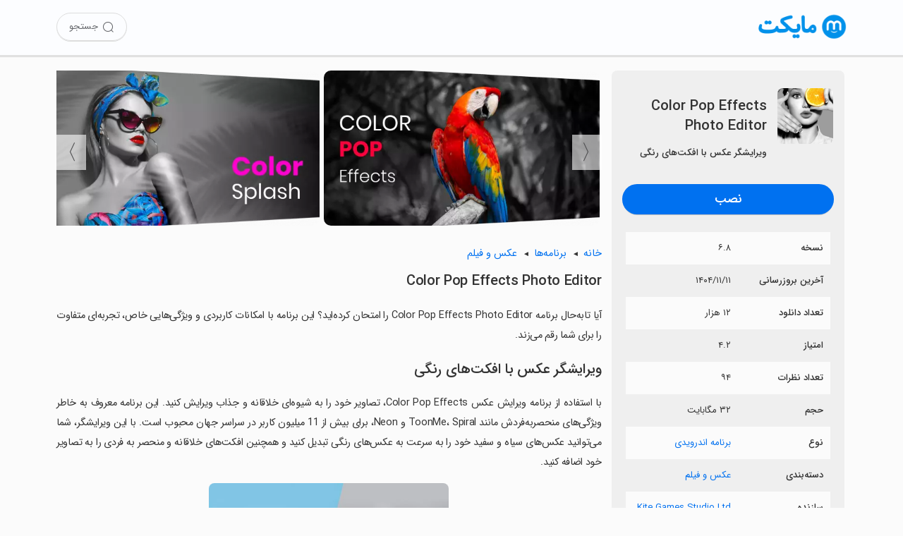

--- FILE ---
content_type: text/html; charset=utf-8
request_url: https://myket.ir/app/com.tasnim.colorsplash
body_size: 22696
content:
<!DOCTYPE html><html lang="fa"><head><meta charset="utf-8"><meta http-equiv="Content-Type" content="text/html; charset=UTF-8; viewport-fit=cover"><meta name="viewport" content="width=device-width, initial-scale=1.0"><link rel="apple-touch-icon" sizes="57x57" href="https://myket.ir/core/images/logo/favicon/apple-icon-57x57.png"><link rel="apple-touch-icon" sizes="60x60" href="https://myket.ir/core/images/logo/favicon/apple-icon-60x60.png"><link rel="apple-touch-icon" sizes="72x72" href="https://myket.ir/core/images/logo/favicon/apple-icon-72x72.png"><link rel="apple-touch-icon" sizes="76x76" href="https://myket.ir/core/images/logo/favicon/apple-icon-76x76.png"><link rel="apple-touch-icon" sizes="114x114" href="https://myket.ir/core/images/logo/favicon/apple-icon-114x114.png"><link rel="apple-touch-icon" sizes="120x120" href="https://myket.ir/core/images/logo/favicon/apple-icon-120x120.png"><link rel="apple-touch-icon" sizes="144x144" href="https://myket.ir/core/images/logo/favicon/apple-icon-144x144.png"><link rel="apple-touch-icon" sizes="152x152" href="https://myket.ir/core/images/logo/favicon/apple-icon-152x152.png"><link rel="apple-touch-icon" sizes="180x180" href="https://myket.ir/core/images/logo/favicon/apple-icon-180x180.png"><link rel="icon" type="image/png" sizes="192x192" href="https://myket.ir/core/images/logo/favicon/android-icon-192x192.png"><link rel="icon" type="image/png" sizes="32x32" href="https://myket.ir/core/images/logo/favicon/favicon-32x32.png"><link rel="icon" type="image/png" sizes="96x96" href="https://myket.ir/core/images/logo/favicon/favicon-96x96.png"><link rel="icon" type="image/png" sizes="16x16" href="https://myket.ir/core/images/logo/favicon/favicon-16x16.png"><script>function checkSetTheme(){if(window.matchMedia&&window.matchMedia('(prefers-color-scheme: dark)').matches){document.documentElement.classList.remove('light');document.documentElement.classList.add('dark');}else{document.documentElement.classList.remove('dark');document.documentElement.classList.add('light');}}
window.matchMedia('(prefers-color-scheme: dark)').addEventListener("change",event=>checkSetTheme());checkSetTheme();</script><meta name="google-site-verification" content="rlt7JJwfb78XwWrCa1qOG4XSiTPkwlYy2W1k93UTx-w"><title>&#x62F;&#x627;&#x646;&#x644;&#x648;&#x62F; &#x628;&#x631;&#x646;&#x627;&#x645;&#x647; Color Pop Effects Photo Editor &#x628;&#x631;&#x627;&#x6CC; &#x627;&#x646;&#x62F;&#x631;&#x648;&#x6CC;&#x62F; | &#x645;&#x627;&#x6CC;&#x6A9;&#x62A;</title><meta property="og:title" content="دانلود برنامه Color Pop Effects Photo Editor برای اندروید | مایکت"><meta property="og:description" content="‏‏با استفاده از برنامه ویرایش عکس Color Pop Effects، تصاویر خود را به شیوه‌ای خلاقانه و جذاب ویرایش کنید. این برنامه معروف به خاطر ویژگی‌های…"><meta property="og:image" content="https://myket.ir/asset-files/icons/xlarge/com.tasnim.colorsplash_bf32553c-75e7-40bb-a385-8f68361c24ac.png"><meta property="og:image:alt" content="Color Pop Effects Photo Editor"><meta property="og:url" content="https://myket.ir/app/com.tasnim.colorsplash"><meta property="og:site_name" content="مایکت"><meta property="og:type" content="article"><meta name="twitter:card" content="summary"><meta name="twitter:site" content="@Myketappstore"><meta name="twitter:creator" content="@Myketappstore"><meta name="twitter:title" content="دانلود برنامه Color Pop Effects Photo Editor برای اندروید | مایکت"><meta name="twitter:description" content="‏‏با استفاده از برنامه ویرایش عکس Color Pop Effects، تصاویر خود را به شیوه‌ای خلاقانه و جذاب ویرایش کنید. این برنامه معروف به خاطر ویژگی‌های…"><meta name="twitter:image" content="https://myket.ir/asset-files/icons/xlarge/com.tasnim.colorsplash_bf32553c-75e7-40bb-a385-8f68361c24ac.png"><meta name="twitter:image:alt" content="Color Pop Effects Photo Editor"><meta name="title" content="دانلود برنامه Color Pop Effects Photo Editor برای اندروید | مایکت"><meta name="description" content="‏‏با استفاده از برنامه ویرایش عکس Color Pop Effects، تصاویر خود را به شیوه‌ای خلاقانه و جذاب ویرایش کنید. این برنامه معروف به خاطر ویژگی‌های…"><meta name="robots" content="index, follow"><meta name="author" content="مایکت"><link rel="canonical" href="https://myket.ir/app/com.tasnim.colorsplash"><link rel="alternate" href="android-app://ir.mservices.market/myket/details?id=com.tasnim.colorsplash"><meta property="al:android:url" content="myket://details?id=com.tasnim.colorsplash"><meta property="al:android:app_name" content="myket"><meta property="al:android:package" content="ir.mservices.market"><meta property="al:web:url" content="https://myket.ir/app/com.tasnim.colorsplash"><script type="application/ld+json">{"@context":"https://schema.org","@type":"WebSite","name":"مایکت","url":"https://myket.ir","potentialAction":{"@type":"SearchAction","target":"https://myket.ir/search?q={search_term}","query-input":"required name=search_term"}}</script><script type="application/ld+json">{"@context":"https://schema.org","@type":"Organization","name":"مایکت","url":"https://myket.ir","logo":"https://myket.ir/core/images/logo/favicon/favicon-96x96.png","contactPoint":[{"@type":"ContactPoint","telephone":"+98-21-88149856","contactType":"customer service","availableLanguage":["English","Persian","Farsi"]}],"sameAs":["https://instagram.com/myketappstore/","https://www.linkedin.com/company/3809039/","https://twitter.com/Myketappstore","https://fa.wikipedia.org/wiki/مایکت"]}</script><script type="application/ld+json">{"@context":"https://schema.org","@type":"SoftwareApplication","name":"Color Pop Effects Photo Editor","description":"‏‏با استفاده از برنامه ویرایش عکس Color Pop Effects، تصاویر خود را به شیوه‌ای خلاقانه و جذاب ویرایش کنید. این برنامه معروف به خاطر ویژگی‌های…","FileFormat":"application/vnd.android.package-archive","operatingSystem":"ANDROID","applicationCategory":"MultimediaApplication","FileSize":33448,"softwareVersion":" ۶.۸","keywords":"","url":"https://myket.ir/app/com.tasnim.colorsplash","downloadUrl":"https://myket.ir/dl?packageName=com.tasnim.colorsplash","installUrl":"myket://download/com.tasnim.colorsplash","image":"https://myket.ir/asset-files/icons/large/com.tasnim.colorsplash_bf32553c-75e7-40bb-a385-8f68361c24ac.png","datePublished":"2016-08-14T12:02:56Z","dateModified":"2026-01-31T15:41:55Z","aggregateRating":{"@type":"AggregateRating","ratingValue":4.2,"ratingCount":94,"bestRating":5,"worstRating":1},"offers":{"@type":"Offer","price":"0","priceCurrency":"IRR"}}</script><script type="application/ld+json">{"@context":"https://schema.org","@type":"BreadcrumbList","itemListElement":[{"@type":"ListItem","position":1,"item":{"@id":"/application","name":"برنامه"}},{"@type":"ListItem","position":2,"item":{"@id":"/application/video-players-and-editors","name":"عکس و فیلم","image":"https://myket.ir/asset-files/icons/large/c_4.png"}},{"@type":"ListItem","position":3,"item":{"@id":"/app/com.tasnim.colorsplash","name":"Color Pop Effects Photo Editor","image":"https://myket.ir/asset-files/icons/large/com.tasnim.colorsplash_bf32553c-75e7-40bb-a385-8f68361c24ac.png"}}]}</script><style>@charset "UTF-8";:root.light{--prim-blue:#0071f0;--blue:#0091ea;--tr-prim-blue:#00b0ff;--tr-blue:#ecf5fe;--tr-grey:#f7f7f7;--mid-grey:#eee;--grey:#808080;--text-prim:#333;--text-second:#4d4d4f;--text-hint:#6f6f6f;--bg:#fbfbfb;--border-color:#95959536;--footer-bg:#f6f6f6;--title-color:#424953;--header-button-bg:#444;--header-color:#65676b;--header-bg:#fcfdff;--bg-blue:#ebf4ff;}:root.dark{--prim-blue:#3394ff;--blue:#00b0ff;--tr-prim-blue:#00b0ff;--tr-blue:#2d343d;--tr-grey:#242629;--mid-grey:#444547;--grey:#a9a9a9;--text-prim:#e0e0e0;--text-second:#ddd;--text-hint:#a7a7a7;--bg:#212121;--border-color:#95959536;--footer-bg:#363638;--title-color:#e6e6e6;--header-button-bg:#2c2d2e;--header-color:#bfbfbf;--header-bg:#232323;--bg-blue:#102540;}html,body{margin:0;width:100%;min-height:100%;height:100%;direction:rtl;font-family:sans-serif;color:var(--text-prim);-ms-text-size-adjust:100%;-webkit-text-size-adjust:100%;-webkit-tap-highlight-color:rgba(0,0,0,0);scroll-behavior:smooth;background:var(--bg);}body.font-loaded,body.font-loaded h1,body.font-loaded h2,body.font-loaded h3,body.font-loaded p{font-family:IRANSans,sans-serif;}*,:after,:before{-webkit-box-sizing:border-box;-moz-box-sizing:border-box;box-sizing:border-box;}::-webkit-scrollbar{height:4px;}::-webkit-scrollbar-track{background:var(--bg);}::-webkit-scrollbar-thumb{background:var(--text-hint);border:3px solid var(--bg);border-radius:10px;}a,a:hover,a:focus,a:active{text-decoration:none;cursor:pointer;color:var(--prim-blue);}img{max-width:100%;height:auto;}.btn{cursor:pointer;border:0;outline:0;min-width:max-content;}.btn-download{background-color:var(--prim-blue);box-shadow:0 3px 1px -2px rgba(0,0,0,.2);height:43px;border-radius:25px;font-weight:bold;padding:9px 30px;margin:0 0 5px;font-size:18px;color:#fff!important;float:left;text-align:center;white-space:nowrap;max-width:100%;width:100%;font-family:sans-serif;border:0;}.btn-download-intro{color:#fff;font-family:sans-serif;font-weight:bold;font-size:20px;background-color:var(--prim-blue);border:1px solid var(--prim-blue);width:270px;height:60px;border-radius:50px;cursor:pointer;display:block;margin:35px auto 20px;max-width:100%;}.btn-download-intro:hover{background-color:#006de0;}@media(max-width:991px){.btn-download-intro{font-size:19px;width:270px;height:50px;margin:30px auto 20px;}}.btn-download-intro span{height:100%;display:flex;align-items:center;justify-content:center;}.btn-download-intro i{font-size:24px;margin-left:5px;-webkit-animation:bounce 2s infinite 2s;animation:bounce 2s infinite 2s;-webkit-transition:all .2s ease-in;}.btn-solid-sm{display:inline-block;color:#fff!important;text-decoration:none;transition:all .2s;background-color:var(--prim-blue);margin:0 5px;padding:5px 20px;font-size:15px;border-radius:25px;font-family:"IRANSANS";line-height:30px;}.btn-download-header{font-family:sans-serif;font-weight:700;text-decoration:none;border-radius:25px;font-size:13px;color:#fff!important;transition:all .2s;min-width:max-content;border:0;background-color:var(--prim-blue);cursor:pointer;height:40px;width:120px;display:flex;align-items:center;justify-content:center;}.btn-download-header:hover{background-color:#006de0;}@media(max-width:359){.btn-download-header{padding:0 10px;font-size:12px;}}.btn-download-header i{font-size:18px;margin-left:5px;}.btn-solid-lg{color:#fff!important;border:0;background-color:var(--prim-blue);cursor:pointer;width:110px;font-size:14px;height:33px;border-radius:25px;line-height:32px;margin:0;padding:0;display:inline-block;text-align:center;}body.font-loaded .btn,body.font-loaded .btn-solid-lg,body.font-loaded .btn-download,body.font-loaded .btn-download-header,body.font-loaded .btn-download-intro{font-family:IRANSans,sans-serif;}.btn-solid-lg span{display:inline-block;}.btn-all-apps{padding:0 10px 0 20px;min-width:0;font-size:15px;font-weight:400;line-height:2;color:var(--prim-blue);float:left;position:relative;}.btn-all-apps:after{content:"›";font-size:27px;display:inline-block;position:absolute;left:0;top:50%;width:14px;height:14px;margin-top:-6px;line-height:14px;font-weight:bold;}.btn-all-apps:hover{background-color:rgba(201,240,255,.4196078431);}.more-app{display:flex;align-items:center;justify-content:center;margin-bottom:30px;margin-top:10px;}.btn-show-more{font-family:IRANSans;font-weight:400;white-space:nowrap;vertical-align:middle;-webkit-user-select:none;-moz-user-select:none;-ms-user-select:none;user-select:none;border:1px solid transparent;-webkit-transition:all .2s ease-in-out;-o-transition:all .2s ease-in-out;transition:all .2s ease-in-out;min-width:64px;line-height:36px;padding:0 16px;background-color:var(--prim-blue);color:#fff;font-size:14px;text-align:center;cursor:pointer;border-radius:25px;min-width:100px;}.expand-btn{cursor:pointer;color:var(--prim-blue);text-align:center;font-weight:bold;margin:10px auto 20px;position:relative;display:inline-block;padding-left:20px;}.expand-btn:after{content:"›";font-size:27px;display:inline-block;position:absolute;left:0;top:50%;width:14px;height:14px;margin-top:-6px;line-height:14px;font-weight:bold;transform:rotate(-90deg);-webkit-transform:rotate(-90deg);-moz-transform:rotate(-90deg);-ms-transform:rotate(-90deg);-o-transform:rotate(-90deg);}.expand-btn.expanded:after{transform:rotate(90deg);-webkit-transform:rotate(90deg);-moz-transform:rotate(90deg);-ms-transform:rotate(90deg);-o-transform:rotate(90deg);}@font-face{font-family:IRANSans;font-style:normal;font-weight:500;src:url("https://myket.ir/core/fonts/iransans5/eot/IRANSansWeb.eot?");src:url("https://myket.ir/core/fonts/iransans5/eot/IRANSansWeb.eot?#iefix") format("embedded-opentype"),url("https://myket.ir/core/fonts/iransans5/woff2/IRANSansWeb.woff2") format("woff2"),url("https://myket.ir./fonts/iransans5/woff/IRANSansWeb.woff") format("woff"),url("https://myket.ir/core/fonts/iransans5/ttf/IRANSansWeb.ttf") format("truetype");font-display:swap;}@font-face{font-family:IRANSans;font-style:normal;font-weight:700;src:url("https://myket.ir/core/fonts/iransans5/eot/IRANSansWeb_Medium.eot?");src:url("https://myket.ir/core/fonts/iransans5/eot/IRANSansWeb_Medium.eot?#iefix") format("embedded-opentype"),url("https://myket.ir/core/fonts/iransans5/woff2/IRANSansWeb_Medium.woff2") format("woff2"),url("https://myket.ir./fonts/iransans5/woff/IRANSansWeb_Medium.woff") format("woff"),url("https://myket.ir/core/fonts/iransans5/ttf/IRANSansWeb_Medium.ttf") format("truetype");font-display:swap;}@font-face{font-family:"icomyket";src:url("https://myket.ir/core/fonts/icomyket/icomyket.eot?wa7gg1");src:url("https://myket.ir/core/fonts/icomyket/icomyket.eot?wa7gg1#iefix") format("embedded-opentype"),url("https://myket.ir/core/fonts/icomyket/icomyket.ttf?wa7gg1") format("truetype"),url("https://myket.ir/core/fonts/icomyket/icomyket.woff?wa7gg1") format("woff"),url("https://myket.ir/core/fonts/icomyket/icomyket.svg?wa7gg1#icomyket") format("svg");font-weight:normal;font-style:normal;font-display:block;}[class^=myket-icon-],[class*=" myket-icon-"]{font-family:"icomyket"!important;speak:never;font-style:normal;font-weight:normal;font-variant:normal;text-transform:none;line-height:1;-webkit-font-smoothing:antialiased;-moz-osx-font-smoothing:grayscale;}.myket-icon-thumbs-down:before{content:"";}.myket-icon-thumbs-up:before{content:"";}.myket-icon-downloadv2:before{content:"";}.myket-icon-aparat:before{content:"";}.myket-icon-apps:before{content:"";}.myket-icon-arrow:before{content:"";}.myket-icon-cloud:before{content:"";}.myket-icon-comments:before{content:"";}.myket-icon-developers:before{content:"";}.myket-icon-download:before{content:"";}.myket-icon-english:before{content:"";}.myket-icon-envelope:before{content:"";}.myket-icon-farsi:before{content:"";}.myket-icon-games:before{content:"";}.myket-icon-instagram:before{content:"";}.myket-icon-linkedin:before{content:"";}.myket-icon-location:before{content:"";}.myket-icon-movies:before{content:"";}.myket-icon-phone:before{content:"";}.myket-icon-search:before{content:"";}.myket-icon-series:before{content:"";}.myket-icon-star:before{content:"";}.myket-icon-telegram:before{content:"";}.myket-icon-twitter:before{content:"";}.myket-icon-user:before{content:"";}.text-center{text-align:center;}.text-left{text-align:left;}.text-right{text-align:right;}.ltr{direction:ltr;}.text-justify{text-align:justify;}.text-bold{font-weight:700;}.float-right{float:right;}.float-left{float:left;}.position-relative{position:relative;}.text-blue{color:var(--blue);}.text-danger{color:#d9534f;}.text-success{color:#008000;}.dn,.hide{display:none!important;}.show{display:block!important;}.fluid-flex-child{flex-grow:1;min-width:0;}.d-lg{display:none!important;}@media(max-width:991px){.d-lg{display:block!important;}}.d-md{display:none!important;}@media(max-width:767px){.d-md{display:block!important;}}.h-md{display:none!important;}@media(min-width:768px){.h-md{display:block!important;}}.container{width:100%;max-width:1400px;margin-right:auto;margin-left:auto;display:block;}@media(min-width:1400px){.container{padding-right:30px;padding-left:30px;}}@media(max-width:1399px){.container{padding-right:80px;padding-left:80px;}}@media(max-width:1199px){.container{padding-right:40px;padding-left:40px;}}@media(max-width:991px){.container{padding-right:30px;padding-left:30px;}}@media(max-width:767px){.container{padding-right:15px;padding-left:15px;}}.flexibale{display:flex;align-items:center;justify-content:center;}@media(max-width:767px){.flexibale{display:block;}}.breadcrump{margin-bottom:10px;font-size:14.4px;}.breadcrump label{font-weight:bold;padding-left:7px;}.breadcrump a{display:inline-block;color:var(--prim-blue);position:relative;padding-left:20px;}.breadcrump a:not(.last-item):after{content:"◄";font-size:10px;font-family:Arial;display:inline-block;position:absolute;left:0;top:50%;width:14px;height:14px;margin-top:-7px;line-height:14px;color:var(--text-prim);cursor:default;}.bottom-download-box{display:flex;align-items:center;justify-content:center;background:var(--bg-blue);padding-top:50px;padding-bottom:45px;}.bottom-download-box p{text-align:center;}.bottom-download-box p.title{margin:0;font-weight:800;font-size:24px;color:var(--text-prim);}.bottom-download-box p.description{margin-bottom:25px;margin-top:10px;color:var(--text-second);}.bottom-download-box .links-wrapper{display:flex;align-items:center;justify-content:center;width:auto;flex-wrap:wrap;}.bottom-download-box .links-wrapper .btn-download-app,.bottom-download-box .links-wrapper .btn-download-tv{width:235px;height:48px;background-color:var(--prim-blue);color:#fff;font-family:inherit;font-size:18px;border:1px solid var(--prim-blue);margin:5px;cursor:pointer;display:flex;align-items:center;justify-content:center;-webkit-border-radius:50px;-moz-border-radius:50px;border-radius:50px;}.bottom-download-box .links-wrapper .btn-download-tv{background-color:var(--tr-grey);color:var(--prim-blue);}.dark .bottom-download-box .links-wrapper .btn-download-tv{color:#fff;background-color:#1e416f;border-color:#1e416f;}footer{background-color:var(--footer-bg);text-align:right;padding:20px 0 15px;color:var(--text-second);font-weight:300;}@media(max-width:991px){footer{display:flex;}}footer .container{display:block;}@media(min-width:1200px){footer .container{max-width:1400px;padding:0 15px;}}@media(max-width:1199px){footer .container{max-width:100%;width:100%;}}footer .about{max-width:820px;}@media(max-width:1199px){footer .about{max-width:100%;}}footer .about p:first-child{font-weight:bold;font-size:16px;}@media(max-width:575px){footer .about p:first-child{font-weight:bold;line-height:1.5;text-align:justify;}}footer .about p:last-child{font-size:15px;line-height:24px;font-weight:300;margin-bottom:20px;}@media(max-width:575px){footer .about p:last-child{margin-bottom:30px;}}footer .footer-inner-wrapper{display:flex;}@media(max-width:991px){footer .footer-inner-wrapper{display:table;}}footer .link-part{width:50%;float:right;}@media(max-width:991px){footer .link-part{width:100%;}}footer .link-part ul{width:50%;float:right;padding:0;margin-top:10px;}footer .link-part ul li{list-style-type:none;line-height:40px;}@media(max-width:575px){footer .link-part ul li{line-height:45px;}}footer .link-part a{font-size:16px;color:var(--text-second);}@media(max-width:991px){footer .link-part a{font-weight:500;}}@media(max-width:575px){footer .link-part a{font-weight:500;font-size:15px;}}@media(max-width:359){footer .link-part a{font-size:14px;}}footer hr{border-color:var(--border-color);}footer .support{display:inline-block;width:25%;float:right;border:0;padding:0;}@media(max-width:1199px){footer .support{width:28%;}}@media(max-width:991px){footer .support{width:50%;}}@media(max-width:575px){footer .support{width:100%;margin-bottom:20px;}}footer .support .support-title{font-size:16px;font-weight:bold;margin:15px 0 25px;text-align:right!important;}@media(max-width:991px){footer .support .support-title{margin:15px 0;}}@media(max-width:575px){footer .support .support-title{text-align:center!important;}}footer .support .contact-info{font-size:16px;line-height:35px;display:flex;font-weight:500;margin-bottom:10px;align-items:baseline;}@media(max-width:991px){footer .support .contact-info{line-height:40px!important;}}@media(max-width:575px){footer .support .contact-info{text-align:center;display:block;margin-bottom:0;}}footer .support .contact-info i{margin-left:10px;color:#808183;font-size:20px;}@media(max-width:575px){footer .support .contact-info i{display:none;}}footer .support .footer-social{margin-top:15px;text-align:right!important;}@media(max-width:575px){footer .support .footer-social{text-align:center!important;}}footer .support .footer-social a{width:45px;height:45px;display:inline-block;border-radius:50%;background-color:#808080;margin-left:2px;color:#fff;font-size:25px;text-align:center;overflow:hidden;}footer .support .footer-social i{line-height:44px;}footer .support .footer-social i.myket-icon-aparat{font-size:30px;}footer .support .footer-social i.myket-icon-linkedin{font-size:27px;line-height:40px;}footer .support .footer-social i.myket-icon-instagram{padding-right:1px;}footer .support .footer-social i.myket-icon-telegram{font-size:24px;padding-right:2px;}footer .namad{width:25%;float:right;text-align:center;margin-top:10px;}@media(max-width:1199px){footer .namad{width:22%;}}@media(max-width:991px){footer .namad{width:50%;padding:0 10px;}}@media(max-width:575px){footer .namad{width:100%;padding:0;}}footer .namad img{cursor:pointer;}footer .namad img:first-child{width:125px;height:136px;display:inline-block;}@media(max-width:991px){footer .namad img:first-child{width:121px;height:132px;}}footer .namad img:last-child{width:136px;height:136px;display:inline-block;}@media(max-width:991px){footer .namad img:last-child{width:132px;height:132px;}}footer .cprinfo{text-align:center;font-size:15px;margin-top:15px;}footer .cprinfo a{color:var(--text-second);font-weight:bold;}footer .cprinfo a:hover{color:var(--text-second);}.light footer .link-part a:hover{color:#272727;}.dark footer .link-part a:hover{color:#fff;}main{padding:110px 0 0;min-height:calc(100vh - 161px);margin:auto;width:100%;}@media(max-width:767px){main{padding:90px 0 0;}}.recommended-header{margin:10px 3px auto;}@media(max-width:767px){.recommended-header{margin:auto -5px;}}.recommended-header .recommended-header-title{width:100%;display:inline-block;}.recommended-header .title{font-size:21px;font-weight:bold;word-break:break-word;line-height:1.5;float:right;}.recommended-header .titlespan{margin:5px auto;}.recommended-header .recommended-description{text-align:justify;line-height:1.6;letter-spacing:-.3px;margin-bottom:20px;margin-top:-10px;font-size:15px;}.listscroll{width:auto;white-space:nowrap;overflow-x:hidden;margin:auto -10px 25px 0;padding:0 1px;}.listscroll::-webkit-scrollbar{height:0;background:transparent;}@media(max-width:767px){.listscroll{width:auto;white-space:nowrap;overflow-x:auto;}}.list-app{height:auto;cursor:pointer;display:inline-block;vertical-align:top;white-space:normal;border-radius:5px;transition:all .25s linear;text-align:center;width:12.5%;margin:0;padding:10px 10px 20px;}@media(max-width:1399px){.list-app{width:14.28%;}}@media(max-width:991px){.list-app{width:16.6%;}}@media(max-width:767px){.list-app{width:20%;}}@media(max-width:575px){.list-app{width:25%;}}@media(max-width:410px){.list-app{width:33.33%;}}.list-app img{max-width:100%;display:block;margin-right:auto;margin-left:auto;border-radius:16px;width:100%;height:auto;aspect-ratio:1/1;}.list-app:hover{box-shadow:0 2px 4px 0 rgba(154,154,154,.8);background-color:var(--tr-grey);}.list-app .app-name{padding-left:5px;padding-right:5px;text-align:right;color:var(--text-second);max-width:165px;margin-top:10px;margin-bottom:0;overflow:hidden;font-size:14px;font-weight:300;line-height:1.4;height:40px;white-space:normal;text-overflow:unset;}.list-app .app-group{margin-bottom:0;margin-top:2px;padding-right:5px;padding-left:5px;font-size:12px;color:var(--text-hint);text-align:right;overflow:hidden;height:20px;line-height:19px;}.dark .list-app:hover{box-shadow:0 2px 4px 0 rgba(10,10,10,.8);}.download-dismissable-dialog{position:fixed;bottom:0;height:155px;width:100%;background-color:#f8f8f8;padding:15px;text-align:center;border-top-left-radius:25px;border-top-right-radius:25px;z-index:10;box-shadow:0 -1px 5px #7e7e7e;line-height:1.45;font-size:13px;border:1px solid #ccc;border-bottom:0;background:linear-gradient(180deg,#f3f5f9,#ebefff);display:none;}.download-dismissable-dialog div{position:relative;}.download-dismissable-dialog img{width:70px;height:70px;margin-top:-47px;padding:9px;background-color:#eee;border-radius:16px;border:2px solid #fff;background:linear-gradient(210deg,#f3f5f9,#ccd1e7);}.download-dismissable-dialog button{padding:11px 15px;margin:15px auto 17px;background-color:#07f;color:#fff;border-radius:25px;display:block;width:175px;font-weight:bold;box-shadow:0 2px 5px #666;font-size:16px;border:0;font-family:IRANSans;}.download-dismissable-dialog button:hover{box-shadow:0 3px 6px #515050;color:#fff;}.download-dismissable-dialog p{margin-bottom:15px;font-size:14px;line-height:1.5;color:var(--prim-text);font-weight:bold;}.download-dismissable-dialog .dismiss-btn{position:absolute;top:-5px;left:-5px;width:30px;height:30px;background-color:var(--mid-grey);color:var(--text-second);cursor:pointer;font-size:24px;border-radius:50%;}.dark .download-dismissable-dialog{background:linear-gradient(210deg,#2d2d2f,#022d47);border-color:#1a1a1a;box-shadow:0 -1px 5px #060606;}.dark .download-dismissable-dialog button{box-shadow:0 2px 5px #000;}.dark .download-dismissable-dialog img{border:2px solid #625f5f;background:#00263d;}body{font-size:14.4px;line-height:2;}main{padding:100px 80px 80px;overflow:hidden;}@media(max-width:1199px){main{padding:100px 30px 80px;}}@media(max-width:767px){main{padding:15px;padding-top:85px;}}.topmenu{position:fixed;width:100%;z-index:10;display:block;padding:18px 0;background-color:var(--header-bg);box-shadow:0 2px 1px 1px rgba(0,0,0,.1);height:78px;}@media(max-width:767px){.topmenu{height:64px;padding:16px 0;}}.topmenu .icon{float:right;margin-right:100px;width:125px;height:40px;}@media(min-width:1200px){.topmenu .icon{margin-right:80px;}}@media(max-width:1199px){.topmenu .icon{margin-right:30px;}}@media(max-width:767px){.topmenu .icon{margin-right:15px;width:100px;height:31px;}}.topmenu .icon img{width:125px;height:40px;}@media(max-width:767px){.topmenu .icon img{width:100px;height:31px;}}.topmenu .search{float:left;margin-left:100px;width:auto;display:flex;align-items:center;height:40px;}@media(min-width:1200px){.topmenu .search{margin-left:80px;}}@media(max-width:1199px){.topmenu .search{margin-left:30px;}}@media(max-width:767px){.topmenu .search{margin-left:15px;height:31px;}}.topmenu .search a{color:var(--header-color);height:40px;width:100px;font-size:13px;box-shadow:0 1px 0 #ddd;border-radius:25px;border:1px solid #ddd;display:flex;align-items:center;justify-content:center;}.topmenu .search a:hover{background-color:#eff0f2;}.topmenu .search a span{margin-right:5px;}.topmenu .search a i{font-size:18px;}@media(max-width:991px){.topmenu .search a{width:40px;}.topmenu .search a span{display:none;}}.topmenu .search a.search-item{margin-right:8px;}.topmenu.mobile-app-install{padding:0;}.topmenu.mobile-app-install .download-link{display:inline;}@media(max-width:767px){.topmenu.mobile-app-install .download-link .app-title-wrapper{display:flex;}.topmenu.mobile-app-install .download-link .app-title-wrapper img{width:47px;height:47px;margin:8px 15px;border-radius:4px;float:right;}.topmenu.mobile-app-install .download-link .app-title-wrapper label{width:158px;margin:10px 0;float:right;align-self:center;max-height:45px;overflow:hidden;color:var(--text-prim);font-size:16px;line-height:44px;}.topmenu.mobile-app-install .download-link .btn-download{margin:10px 15px;padding:4px 31px;height:auto;width:auto;font-weight:normal;}}.loading-btn{display:flex;align-items:center;justify-content:center;display:none;}.loading-btn#loadingbtnmob{margin:8px 6.5px;}.loading-btn i{border:3px solid rgba(243,243,243,0);border-radius:50%;border-top:3px solid #fff;width:20px;height:20px;-webkit-animation:spin 1.2s linear infinite;animation:spin 1.2s linear infinite;margin-left:5px;}@media(max-width:991px) and (min-width:769px){.first-section{display:flex;align-items:center;}}.right-section{float:right;width:calc(30% - 6px);overflow:hidden;background-color:#efefef;margin:0 3px;border-radius:8px;padding:15px;}@media(max-width:1199px){.right-section{width:calc(35% - 6px);}}@media(max-width:991px){.right-section{margin:0;padding:15px;width:100%;margin-top:0;}}@media(max-width:767px){.right-section{padding:0;background:var(--bg);}}.left-section{margin-right:31%;margin-top:15px;line-height:2;}@media(max-width:1199px){.left-section{margin-right:36%;}}@media(max-width:991px){.left-section{width:100%;margin-right:0;}}.logo-title-install-wrapper .logo-title-wrapper{display:flex;align-items:center;padding:5px 0 20px;}.logo-title-install-wrapper .logo-title-wrapper .appImage{padding:0;max-width:90vw;margin:0 1px 0 15px;width:110px;height:110px;float:right;}.logo-title-install-wrapper .logo-title-wrapper .appImage img{border-radius:8px;}.logo-title-install-wrapper .logo-title-wrapper .app-title{line-height:1.4;margin-top:16.6px;margin-bottom:10px;font-size:20px;display:block;font-weight:bold;}.logo-title-install-wrapper .logo-title-wrapper .app-tag-line{font-size:13px;display:block;font-weight:bold;margin:11px auto;}.logo-title-install-wrapper .install-wrapper{display:flex;margin-bottom:20px;}.logo-title-install-wrapper .install-wrapper .btn-download{padding-top:3px;}@media(max-width:991px) and (min-width:769px){.logo-title-install-wrapper .install-wrapper .btn-download{max-width:270px;margin:auto;}}@media(max-width:991px) and (min-width:769px){.logo-title-install-wrapper{width:50%;float:right;padding-left:15px;}.logo-title-install-wrapper .logo-title-wrapper{display:block;}.logo-title-install-wrapper .logo-title-wrapper .appImage{width:100%;text-align:center;margin-bottom:15px;}.logo-title-install-wrapper .logo-title-wrapper .app-title,.logo-title-install-wrapper .logo-title-wrapper .app-tag-line{text-align:center;}}@media(max-width:991px) and (min-width:769px){.tbl-app-detail{width:50%;float:right;}}.tbl-app-detail table{width:calc(100% - 10px);margin:0 auto;table-layout:fixed;border-collapse:collapse;background-color:transparent;font-size:13px;}@media(max-width:1199px){.tbl-app-detail table{margin-bottom:0;}}@media(max-width:991px){.tbl-app-detail table{width:100%;margin:0 auto 20px;table-layout:fixed;}}.tbl-app-detail table tr:nth-child(odd){background-color:var(--bg);}@media(max-width:767px){.tbl-app-detail table tr:nth-child(odd){background-color:#f6f6f6;}}.tbl-app-detail table tr td{width:55%;height:40px;text-align:right;padding:10px;}.tbl-app-detail table tr td:first-child{font-weight:bold;width:45%;}.gallery-wrapper{margin-top:0;}.gallery-wrapper .inner-div{position:relative;width:100%;overflow:hidden;}.gallery-wrapper .inner-div ul{padding-right:0;white-space:nowrap;width:100%;overflow-x:auto;-ms-overflow-style:none;scrollbar-width:none;margin:0;}.gallery-wrapper .inner-div ul::-webkit-scrollbar{display:none;}.gallery-wrapper .inner-div ul li{display:inline;}.gallery-wrapper .inner-div ul li img{border-radius:10px;cursor:pointer;margin-right:3px;margin-left:3px;}.gallery-wrapper .inner-div span{background-color:rgba(255,255,255,.6);overflow:hidden;position:absolute;bottom:50%;font-size:30px;color:var(--text-second);display:none;margin-bottom:-25px;cursor:pointer;height:50px;width:42px;font-family:Arial;line-height:50px;}.gallery-wrapper .inner-div span#slideRight{right:0;padding-left:12px;}.gallery-wrapper .inner-div span#slideLeft{left:0;padding-right:12px;}.editor-notes-wrapper{float:right;overflow:hidden;clear:both;border-radius:8px;}@media(min-width:992px){.editor-notes-wrapper{margin:15px 0;padding:15px 30px;}}.editor-notes-wrapper .title{font-weight:bold;word-break:break-word;line-height:1.5;margin:0;text-align:center;padding-bottom:15px;font-size:18px;height:70px;}.editor-notes-wrapper .title img{bottom:-17px;position:relative;height:46px;width:17px;}.editor-notes-wrapper .title img:first-child{transform:scaleX(-1);}.editor-notes-wrapper .description{margin:10px auto;line-height:1.8;}.breadcrump{margin-bottom:5px;}.restricted-app-description{background-color:#fafad2;font-size:14px;line-height:1.7;margin:10px 0;padding:20px;border-radius:8px;text-align:justify;color:#580000;}@media(max-width:767px){.restricted-app-description{clear:both;}}.restricted-app-myket-wrapper{background-color:#d9edf7;padding:10px 20px 25px;margin:10px 0;border-radius:8px;}@media(max-width:767px){.restricted-app-myket-wrapper{clear:both;}}.restricted-app-myket-wrapper p{text-align:justify;}.restricted-app-myket-wrapper .flex{align-items:center;justify-content:space-between;display:flex;}@media(max-width:991px){.restricted-app-myket-wrapper .flex{display:inline-block;width:100%;}}.restricted-app-myket-wrapper .flex .myket-logo{align-items:center;display:flex;}@media(max-width:991px){.restricted-app-myket-wrapper .flex .myket-logo{width:100%;justify-content:center;display:flex;}}.restricted-app-myket-wrapper .flex .myket-logo img{height:45px;width:140px;vertical-align:middle;}.restricted-app-myket-wrapper .flex .myket-items{margin-right:10px;}@media(max-width:991px){.restricted-app-myket-wrapper .flex .myket-items{margin:20px auto;width:100%;justify-content:center;display:flex;}}.restricted-app-myket-wrapper .flex .myket-items .myket-item{float:right;font-size:13px;width:75px;text-align:center;color:var(--text-prim);}@media(max-width:1200px) and (min-width:992px){.restricted-app-myket-wrapper .flex .myket-items .myket-item{font-size:12px;width:60px;}}.restricted-app-myket-wrapper .flex .myket-items .myket-item i{font-size:22px;margin:auto auto 2px;display:block;line-height:22px;}@media(max-width:991px){.restricted-app-myket-wrapper .flex .myket-download{width:100%;justify-content:center;display:flex;}}.restricted-app-myket-wrapper .flex .myket-download .btn-download{padding:5px 30px;box-shadow:0 2px 5px #999;height:45px;max-width:250px;border:0;}@media(max-width:1199px){.restricted-app-myket-wrapper .flex .myket-download .btn-download{font-size:17px;}}.restricted-app-myket-wrapper .flex .myket-download .btn-download:hover{box-shadow:0 2px 5px var(--text-second);}.description-wrapper{margin-bottom:20px;text-align:justify;letter-spacing:-.3px;}.description-wrapper h1,.description-wrapper h2{margin:0;font-size:20px;}.description-wrapper .video-wrapper{width:100%;margin:15px auto 20px;max-width:340px;max-height:240px;}.description-wrapper .video-wrapper video#appVideo{max-width:100%;max-height:200px;border-radius:8px;}.description-wrapper .video-wrapper iframe{width:100%;height:200px;border:0;border-radius:8px;}.description-wrapper .video-wrapper p{text-align:center;margin-top:0;font-weight:800;font-size:13px;height:13px;}.description-wrapper .faq-header{margin-top:30px;font-size:21px;font-weight:bold;word-break:break-word;line-height:1.5;margin:0;}.description-wrapper .faq-question{display:block;}.description-wrapper .whats-new{padding:16px;}.user-review-wrapper .rating-title{margin:10px auto 15px;align-content:center;}.user-review-wrapper .rating-title .title{display:inline-block;margin:0 0 0 5px;}.user-review-wrapper .rating-title .total-rating{float:left;position:relative;padding-right:20px;}.user-review-wrapper .rating-title .total-rating:before{position:absolute;right:0;content:"★";color:var(--blue);font-size:20px;line-height:30px;}.user-review-wrapper .rating-wrapper .rate-item{display:flex;flex-direction:row;align-items:center;}.user-review-wrapper .rating-wrapper .rate-item .label{display:inline-block;line-height:1.5;font-size:15px;display:flex;flex-direction:row;align-items:center;white-space:nowrap;color:#8a8a8a;justify-content:space-between;width:38px;padding-left:.5rem;position:relative;padding-right:20px;}.user-review-wrapper .rating-wrapper .rate-item .label:before{position:absolute;right:0;content:"★";color:var(--blue);font-size:20px;line-height:30px;}.user-review-wrapper .rating-wrapper .rate-item .progress{background-color:#eff0f5;border-radius:5px;height:10px;position:relative;overflow:hidden;width:100%;display:block;}.user-review-wrapper .rating-wrapper .rate-item .progress span{background-color:#8993a4;height:10px;border-radius:5px;position:absolute;}.user-review-wrapper .comment-wrapper{margin-bottom:25px;}.user-review-wrapper .comment-wrapper .comment-box{margin:10px auto;background-color:var(--mid-grey);border-radius:5px;padding:15px;}.user-review-wrapper .comment-wrapper .comment-box span{display:inline-block;line-height:1.5;font-size:15px;}.user-review-wrapper .comment-wrapper .comment-box .avatar-wrapper{display:flex;position:relative;}.user-review-wrapper .comment-wrapper .comment-box .avatar-wrapper .avatar{border-radius:50%;width:45px;height:45px;margin-left:10px;font-size:35px;text-align:center;line-height:45px;color:#fff;background-color:#8993a4;}.user-review-wrapper .comment-wrapper .comment-box .avatar-wrapper .rating-stars{color:var(--blue);font-size:20px;line-height:30px;display:block;}.user-review-wrapper .comment-wrapper .comment-box .avatar-wrapper .date{left:0;position:absolute;top:14px;}.user-review-wrapper .comment-wrapper .comment-box p{text-align:justify;white-space:pre-wrap;word-wrap:break-word;}.user-review-wrapper .comment-wrapper .comment-box .comment-reaction i{font-size:17px;margin:0 10px;}.user-review-wrapper .review-summary-wrapper{border-radius:8px;border:1px solid var(--mid-grey);margin:20px auto;}.user-review-wrapper .review-summary-wrapper .review-summary-header{background-color:var(--footer-bg);height:70px;padding:18px 15px;border-top-left-radius:8px;border-top-right-radius:8px;}.user-review-wrapper .review-summary-wrapper .review-summary-header .title{color:var(--text-prim);font-size:17px;font-weight:bold;position:absolute;padding-right:30px;}@media(max-width:767px){.user-review-wrapper .review-summary-wrapper .review-summary-header .title{font-size:16px;}}.user-review-wrapper .review-summary-wrapper .review-summary-header .title svg{width:24px;height:24px;top:5px;position:absolute;right:0;}.user-review-wrapper .review-summary-wrapper .review-summary-header .review-summary-tag{font-size:14px;background-color:var(--header-bg);padding:3px 10px;float:left;border-radius:8px;color:var(--text-hint);}@media(max-width:767px){.user-review-wrapper .review-summary-wrapper .review-summary-header .review-summary-tag{font-size:12px;margin-top:2px;}}.user-review-wrapper .review-summary-wrapper .review-summary-content{padding:15px;}.user-review-wrapper .review-summary-wrapper .review-summary-content .expandable-content div{position:relative;max-height:200px;overflow:hidden;transition:max-height .5s ease-in-out;text-align:justify;margin:0;}.user-review-wrapper .review-summary-wrapper .review-summary-content .expandable-content div.expanded{max-height:1000vh;}.user-review-wrapper .review-summary-wrapper .review-summary-content .expandable-content div:not(.expanded)::after{content:"";position:absolute;top:150px;bottom:0;left:0;right:0;background:linear-gradient(rgba(255,255,255,0),var(--bg));}.user-review-wrapper .review-summary-wrapper .review-summary-content .expand-btn{margin:10px auto 5px;}.banner-wrapper{margin-top:30px;margin-bottom:30px;}.banner-wrapper .title{font-size:21px;font-weight:bold;word-break:break-word;line-height:1.5;margin:0;margin-bottom:15px;}.banner-wrapper .banner-item-wrapper{overflow-x:auto;width:100%;}.banner-wrapper .banner-item-wrapper .banner-item{display:inline-block;padding:0 5px;width:20%;}@media(max-width:1399px){.banner-wrapper .banner-item-wrapper .banner-item{width:25%;}}@media(max-width:991px){.banner-wrapper .banner-item-wrapper .banner-item{width:20%;}}@media(max-width:767px){.banner-wrapper .banner-item-wrapper .banner-item{width:25%;}}@media(max-width:575px){.banner-wrapper .banner-item-wrapper .banner-item{width:50%;}}.banner-wrapper .banner-item-wrapper .banner-item a{height:100%;display:inline-block;}.banner-wrapper .banner-item-wrapper .banner-item img{width:231px;height:auto;aspect-ratio:20/11.2;border-radius:8px;}.list-app{width:14.28%;margin:0;padding:10px 10px 20px;}@media(max-width:1399px){.list-app{width:20%;}}@media(max-width:991px){.list-app{width:16.6%;}}@media(max-width:767px){.list-app{width:20%;}}@media(max-width:575px){.list-app{width:25%;}}@media(max-width:410px){.list-app{width:33.33%;}}.list-app img{width:100%;height:auto;aspect-ratio:1/1;}.modal{display:none;position:fixed;z-index:100;left:0;top:0;width:100%;height:100%;overflow:auto;background-color:rgba(0,0,0,.9);}.modal .modal-content{margin:auto;display:block;width:80%;height:100%;max-width:700px;padding:15px;-webkit-animation-name:zoom;-webkit-animation-duration:.6s;animation-name:zoom;animation-duration:.6s;}@media(max-width:767px){.modal .modal-content{width:100%;}}.modal .close{color:#fff;font-size:40px;position:absolute;top:15px;font-weight:bold;transition:.3s;text-decoration:none;cursor:pointer;z-index:60;width:50px;height:50px;left:0;text-align:center;line-height:55px;}.modal .close:hover{color:#b2b2b2!important;}#gallery-modal .gallery-slider-wrapper{margin:auto;position:relative;height:100%;width:100%;text-align:center;}#gallery-modal .gallery-slider-wrapper .slider{vertical-align:middle;height:100%;width:100%;}#gallery-modal .gallery-slider-wrapper .slider .slide{height:100%;width:100%;position:relative;padding-top:30px;}#gallery-modal .gallery-slider-wrapper .slider .slide p{color:#fff;text-align:right;position:absolute;top:0;}#gallery-modal .gallery-slider-wrapper .slider .slide img{max-height:100%;margin:auto;}#gallery-modal .gallery-slider-wrapper .arrow{border-radius:50%;position:absolute;top:50%;font-size:30px;color:#eee;height:48px;width:48px;font-family:Arial;border:1px solid #eee;text-align:center;cursor:pointer;line-height:47px;background-color:rgba(70,70,70,.7);-webkit-user-select:none;-ms-user-select:none;user-select:none;}#gallery-modal .gallery-slider-wrapper .arrow#arrow-right{left:5px;padding-right:17px;}#gallery-modal .gallery-slider-wrapper .arrow#arrow-left{right:5px;padding-left:17px;}@-webkit-keyframes zoom{from{-webkit-transform:scale(0);}to{-webkit-transform:scale(1);}}@keyframes zoom{from{transform:scale(0);}to{transform:scale(1);}}@-webkit-keyframes spin{0%{-webkit-transform:rotate(0deg);}100%{-webkit-transform:rotate(360deg);}}@keyframes spin{0%{transform:rotate(0deg);}100%{transform:rotate(360deg);}}footer .container{margin:auto;padding-top:0;padding-bottom:0;}footer .about p:last-child{line-height:26px!important;}footer .support .contact-info{align-items:normal!important;}.dark .topmenu{box-shadow:0 2px 1px 1px rgba(0,0,0,.2);}.dark .topmenu .search a{background-color:#2c2d2e;border-color:#2c2d2e;box-shadow:none;}.dark .topmenu .search a:hover{background-color:#404346;}.dark .right-section{background-color:#4f4f4f;}.dark .topApp-title img,.dark .editor-notes-wrapper .title img{filter:invert(1);}.dark .gallery-wrapper span{background-color:rgba(30,30,30,.6);}.dark .restricted-app-description{background-color:#ffebe0;color:#450000;}.dark .restricted-app-myket-wrapper{background-color:#3b4b53;}.dark .restricted-app-myket-wrapper .myket-item img{filter:invert(1);}.dark .restricted-app-myket-wrapper .btn-download{box-shadow:0 2px 5px #353a3d;}.dark .user-review-wrapper .rating-wrapper .progress{background-color:#5d5d5d;}.dark .user-review-wrapper .rating-wrapper .progress span{background-color:#b1b8c5;}.dark .user-review-wrapper .comment-wrapper .thumbs-up,.dark .user-review-wrapper .comment-wrapper .thumbs-down{filter:invert(1);}@media(max-width:767px){.dark .first-section{background-color:var(--bg)!important;}.dark .tbl-app-detail tr:nth-child(odd){background-color:#2b2c2d;}}</style></head><body><div id="topmenu" class="topmenu"><div class="icon"><a href="https://myket.ir" title="مایکت"> <img alt="مایکت" src="[data-uri]"> </a></div><div class="search"><a class="search-item" href="/search" title="جستجو"><i class="myket-icon-search"></i> <span>جستجو</span></a></div></div><div id="custommenu" class="topmenu mobile-app-install dn"><a onclick="return installation(this.getAttribute('data-name'),this.getAttribute('href'),this.getAttribute('data-queryparam'))" class="utm-download-button-bottom-detail utm-download-source-detail download-link" id="install" data-name="com.tasnim.colorsplash" data-queryparam="" data-special-app="True" href="https://myket.ir/dl?packageName=com.tasnim.colorsplash" title="Color Pop Effects Photo Editor" rel="nofollow"><div class="btn-download"><span id="basebtnmob">نصب</span> <span id="loadingbtnmob" class="loading-btn"><i></i></span></div><div class="app-title-wrapper"><img src="https://myket.ir/app-icon/com.tasnim.colorsplash_bf32553c-75e7-40bb-a385-8f68361c24ac.png" type="image/png" alt="برنامه Color Pop Effects Photo Editor" loading="lazy"> <label class="app-title">Color Pop Effects Photo Editor</label></div></a></div><main role="main"><section class="right-section first-section"><div class="logo-title-install-wrapper"><div class="logo-title-wrapper"><div class="appImage"><img src="https://myket.ir/app-icon/com.tasnim.colorsplash_bf32553c-75e7-40bb-a385-8f68361c24ac.png" alt="Color Pop Effects Photo Editor" width="110" height="110"></div><div><span class="app-title">Color Pop Effects Photo Editor</span> <span class="app-tag-line">&#x648;&#x6CC;&#x631;&#x627;&#x6CC;&#x634;&#x6AF;&#x631; &#x639;&#x6A9;&#x633; &#x628;&#x627; &#x627;&#x641;&#x6A9;&#x62A;&#x200C;&#x647;&#x627;&#x6CC; &#x631;&#x646;&#x6AF;&#x6CC;</span></div></div><div class="install-wrapper"><a onclick="return installation(this.getAttribute('data-name'),this.getAttribute('href'),this.getAttribute('data-queryparam'))" class="btn-download utm-download-button-detail utm-download-source-detail" id="mainInstall" data-name="com.tasnim.colorsplash" data-queryparam="" data-special-app="True" href="https://myket.ir/dl?packageName=com.tasnim.colorsplash" title="Color Pop Effects Photo Editor" rel="nofollow"> <span id="basebtn">نصب</span> <span id="loadingbtn" class="loading-btn"><i></i> در حال دریافت...</span> </a></div></div><div class="tbl-app-detail"><table><tr><td>نسخه</td><td>&#x6F6;.&#x6F8;</td></tr><tr><td>آخرین بروزرسانی</td><td>&#x6F1;&#x6F4;&#x6F0;&#x6F4;/&#x6F1;&#x6F1;/&#x6F1;&#x6F1;</td></tr><tr><td>تعداد دانلود</td><td>&#x6F1;&#x6F2; &#x647;&#x632;&#x627;&#x631;</td></tr><tr><td>امتیاز</td><td>&#x6F4;.&#x6F2;</td></tr><tr><td>تعداد نظرات</td><td>&#x6F9;&#x6F4;</td></tr><tr><td>حجم</td><td>&#x6F3;&#x6F2; &#x645;&#x6AF;&#x627;&#x628;&#x627;&#x6CC;&#x62A;</td></tr><tr><td>نوع</td><td><a href="/apps" title="برنامه">&#x628;&#x631;&#x646;&#x627;&#x645;&#x647; اندرویدی</a></td></tr><tr><td>دسته‌بندی</td><td><a href="/apps/video-players-and-editors" title="عکس و فیلم">&#x639;&#x6A9;&#x633; &#x648; &#x641;&#x6CC;&#x644;&#x645;</a></td></tr><tr><td>سازنده</td><td><a href="/developer/creator-34034" title="Kite Games Studio Ltd" rel="nofollow">Kite Games Studio Ltd</a></td></tr></table></div></section><section class="left-section gallery-wrapper"><div class="inner-div"><ul id="gallerySlider"><li><img class="ImgThumbnail" onclick="openGalleryModal(0)" loading="eager" alt="اسکرین شات 1 برنامه Color Pop Effects Photo Editor" src="https://myket.ir/asset-files/screenshots/xlarge/com.tasnim.colorsplash/37cb0727-ab46-40ed-8e20-c05703068adc.png" height="220" width="391.1111111111111"></li><li><img class="ImgThumbnail" onclick="openGalleryModal(1)" loading="lazy" alt="اسکرین شات 2 برنامه Color Pop Effects Photo Editor" src="https://myket.ir/asset-files/screenshots/xlarge/com.tasnim.colorsplash/c1d2c5c0-21d2-48eb-a34b-ea9df35a9db3.png" height="220" width="391.1111111111111"></li><li><img class="ImgThumbnail" onclick="openGalleryModal(2)" loading="lazy" alt="اسکرین شات 3 برنامه Color Pop Effects Photo Editor" src="https://myket.ir/asset-files/screenshots/xlarge/com.tasnim.colorsplash/9def03e5-b158-4c22-817e-9eef1ace21bc.png" height="220" width="391.1111111111111"></li><li><img class="ImgThumbnail" onclick="openGalleryModal(3)" loading="lazy" alt="اسکرین شات 4 برنامه Color Pop Effects Photo Editor" src="https://myket.ir/asset-files/screenshots/xlarge/com.tasnim.colorsplash/7ad62620-dca8-4ba7-8539-ef8fee9f190a.png" height="220" width="391.1111111111111"></li><li><img class="ImgThumbnail" onclick="openGalleryModal(4)" loading="lazy" alt="اسکرین شات 5 برنامه Color Pop Effects Photo Editor" src="https://myket.ir/asset-files/screenshots/xlarge/com.tasnim.colorsplash/4ee13246-79b3-44fb-a75e-2b3ad2bb13de.png" height="220" width="391.1111111111111"></li></ul><span id="slideRight">〈</span> <span id="slideLeft">〉</span></div></section><section class="left-section"><div class="breadcrump"><a href="https://myket.ir" title="خانه">خانه</a> <a href="/apps" title="برنامه‌ها">&#x628;&#x631;&#x646;&#x627;&#x645;&#x647;&zwnj;ها</a> <a href="/apps/video-players-and-editors" class="last-item" title="عکس و فیلم"> &#x639;&#x6A9;&#x633; &#x648; &#x641;&#x6CC;&#x644;&#x645; </a></div><div class="description-wrapper"><h1>Color Pop Effects Photo Editor</h1><p>آیا تابه‌حال برنامه Color Pop Effects Photo Editor را امتحان کرده‌اید؟ این برنامه با امکانات کاربردی و ویژگی‌هایی خاص، تجربه‌ای متفاوت را برای شما رقم می‌زند.</p><h2>&#x648;&#x6CC;&#x631;&#x627;&#x6CC;&#x634;&#x6AF;&#x631; &#x639;&#x6A9;&#x633; &#x628;&#x627; &#x627;&#x641;&#x6A9;&#x62A;&#x200C;&#x647;&#x627;&#x6CC; &#x631;&#x646;&#x6AF;&#x6CC;</h2><p>‏‏با استفاده از برنامه ویرایش عکس Color Pop Effects، تصاویر خود را به شیوه‌ای خلاقانه و جذاب ویرایش کنید. این برنامه معروف به خاطر ویژگی‌های منحصربه‌فردش مانند ToonMe، Spiral و Neon، برای بیش از 11 میلیون کاربر در سراسر جهان محبوب است. با این ویرایشگر، شما می‌توانید عکس‌های سیاه و سفید خود را به سرعت به عکس‌های رنگی تبدیل کنید و همچنین افکت‌های خلاقانه و منحصر به فردی را به تصاویر خود اضافه کنید.<div class="video-wrapper"><video id="appVideo" alt="ویدئو برنامه Color Pop Effects Photo Editor" src="https://myket.ir/asset-files/videos/com.tasnim.colorsplash_x4Izt73RrcE.mp4" width="340" height="166.015625" preload="none" poster="https://myket.ir/asset-files/videoshots/banners/medium/com.tasnim.colorsplash.jpg" controls></video><p>ویدئو معرفی &#x628;&#x631;&#x646;&#x627;&#x645;&#x647;</p></div></p><p>‏ویژگی‌های کلیدی این برنامه شامل فیلترهای استثنایی، قابلیت ترکیب عکس‌ها، و تکنیک‌های جذب رنگ است که به شما این امکان را می‌دهد تا هر تصویر را به یک اثر هنری تبدیل کنید. از قابلیت‌های دیگر می‌توان به ایجاد کلاژ عکس، اضافه‌کردن افکت‌های نئون، و کنترل دقیق اندازه و شفافیت براش اشاره کرد. این ابزار همه‌کاره ایده‌آل است برای کاربرانی که به دنبال بهبود زیبایی تصاویر خود برای اشتراک‌گذاری در شبکه‌های اجتماعی هستند.</p><p>‏با Color Pop Effects، تصاویر خود را بازسازی کنید و زیبایی آن‌ها را با افکت‌های گوناگون افزایش دهید. این اپلیکیشن ایده‌آل برای هر کسی است که می‌خواهد خلاقیت خود را در ویرایش عکس به نمایش بگذارد.</p><p>‏کلمات کلیدی: ویرایش عکس، افکت‌های رنگی، فیلترهای نئون، کلاژ عکس، ToonMe، ویرایش عکس سیاه و سفید، هنر قطره‌ای.</p></p><strong style="font-size:17px">تغییرات &#x628;&#x631;&#x646;&#x627;&#x645;&#x647; Color Pop Effects Photo Editor در نسخه جدید</strong><div class="whats-new text-left ltr">New theme added.<br>UI/UX Improved.<br>Minor bugs fixed.</div></div></section><div class="left-section user-review-wrapper"><div class="rating-title"><p class="title">نظرات و امتیازها</p><span> &#x6F9;&#x6F4; نظر</span> <span class="total-rating">&#x6F4;.&#x6F2; از ۵</span></div><div class="rating-wrapper"><div class="rate-item"><span class="label">&#x6F5;</span><div class="progress"><span style="width:67%"></span></div></div><div class="rate-item"><span class="label">&#x6F4;</span><div class="progress"><span style="width:10%"></span></div></div><div class="rate-item"><span class="label">&#x6F3;</span><div class="progress"><span style="width:9%"></span></div></div><div class="rate-item"><span class="label">&#x6F2;</span><div class="progress"><span style="width:2%"></span></div></div><div class="rate-item"><span class="label">&#x6F1;</span><div class="progress"><span style="width:10%"></span></div></div></div><div class="comment-wrapper"><div class="comment-box"><div class="avatar-wrapper"><img class="avatar" alt="عکس کاربر - در حال نوشتن ..." loading="lazy" src="https://myket.ir/asset-files/accounts/small/838b4ad2-909a-415f-8786-a68fd4548c0b.png"> <span>&#x62F;&#x631; &#x62D;&#x627;&#x644; &#x646;&#x648;&#x634;&#x62A;&#x646; ...<span class="rating-stars">&#x2606;&#x2605;&#x2605;&#x2605;&#x2605;</span></span> <span class="date">&#x663;&#x660; &#x62A;&#x6CC;&#x631; &#x661;&#x664;&#x660;&#x664;</span></div><p>&#x62E;&#x648;&#x628;&#x647; &#x628;&#x62F;&#x6A9; &#x646;&#x628;&#x648;&#x62F;&#x1F618;</p><div class="comment-reaction"><i class="myket-icon-thumbs-up" style="float:right"></i><span>&#x6F0;</span><i class="myket-icon-thumbs-down"></i><span>&#x6F0;</span></div></div><div class="comment-box"><div class="avatar-wrapper"><i class="avatar myket-icon-user"></i> <span>&#x645;&#x62D;&#x645;&#x62F;<span class="rating-stars">&#x2605;&#x2605;&#x2605;&#x2605;&#x2605;</span></span> <span class="date">&#x661;&#x668; &#x62A;&#x6CC;&#x631; &#x661;&#x664;&#x660;&#x664;</span></div><p>&#x632;&#x6CC;&#x628;&#x627; &#x647;&#x633;&#x62A;</p><div class="comment-reaction"><i class="myket-icon-thumbs-up" style="float:right"></i><span>&#x6F0;</span><i class="myket-icon-thumbs-down"></i><span>&#x6F0;</span></div></div><div class="comment-box"><div class="avatar-wrapper"><i class="avatar myket-icon-user"></i> <span>2662<span class="rating-stars">&#x2605;&#x2605;&#x2605;&#x2605;&#x2605;</span></span> <span class="date">&#x662;&#x665; &#x645;&#x647;&#x631; &#x661;&#x664;&#x660;&#x662;</span></div><p>&#x200F;&#x2713; 8&#xD;&#xA;&#x200F;&#x2717; 1</p><div class="comment-reaction"><i class="myket-icon-thumbs-up" style="float:right"></i><span>&#x6F0;</span><i class="myket-icon-thumbs-down"></i><span>&#x6F0;</span></div></div></div></div><div class="left-section banner-wrapper"><p class="title">&#x631;&#x627;&#x6CC;&#x6AF;&#x627;&#x646; &#x62A;&#x645;&#x627;&#x634;&#x627; &#x6A9;&#x646;</p><div class="banner-item-wrapper"><div class="banner-item"><a href="https://myket.ir/video/v-OQNF9PDZTR/house-of-gucci" title="تماشای خاندان گوچی"> <img src="https://myket.ir/asset-files/movies/lands/large/b12eef9c-87c8-47ef-ac15-a5a405afadb2.jpg" title="پوستر خاندان گوچی" alt="پوستر خاندان گوچی" loading="lazy"> </a></div><div class="banner-item"><a href="https://myket.ir/video/v-7VD0W08OCI/0-0-mhz-2019" title="تماشای صفر مگاهرتز"> <img src="https://myket.ir/asset-files/movies/lands/large/4a2935fb-b5ee-4645-ae13-ffa546554120.jpg" title="پوستر صفر مگاهرتز" alt="پوستر صفر مگاهرتز" loading="lazy"> </a></div><div class="banner-item"><a href="https://myket.ir/video/v-FQIK2E5QOQ/the-boy" title="تماشای پسر"> <img src="https://myket.ir/asset-files/movies/lands/large/838020e6-0d7f-4d72-820b-56a6d3650c8d.jpg" title="پوستر پسر" alt="پوستر پسر" loading="lazy"> </a></div><div class="banner-item"><a href="https://myket.ir/video/v-KQTZUKV8HT/run" title="تماشای فرار کن"> <img src="https://myket.ir/asset-files/movies/lands/large/6314b143-f687-4dc4-90d6-af17085d8105.jpg" title="پوستر فرار کن" alt="پوستر فرار کن" loading="lazy"> </a></div><div class="banner-item"><a href="https://myket.ir/video/v-GLWN410EMU/gonjiam-haunted-asylum" title="تماشای تیمارستان متروکه گنجیام"> <img src="https://myket.ir/asset-files/movies/lands/large/5d8626fe-2144-4b96-8c29-c2a2f65993fa.jpg" title="پوستر تیمارستان متروکه گنجیام" alt="پوستر تیمارستان متروکه گنجیام" loading="lazy"> </a></div><div class="banner-item"><a href="https://myket.ir/video/v-5UK7CTCF83/oxygen" title="تماشای اکسیژن"> <img src="https://myket.ir/asset-files/movies/lands/large/5794da8a-94a2-4490-a946-a35f8d8a395a.jpg" title="پوستر اکسیژن" alt="پوستر اکسیژن" loading="lazy"> </a></div><div class="banner-item"><a href="https://myket.ir/video/v-6JBHVON9OB/play-or-die" title="تماشای بازی کن یا بمیر"> <img src="https://myket.ir/asset-files/movies/lands/large/cae284b1-b711-4b02-8d63-aa0a36c7dccd.jpg" title="پوستر بازی کن یا بمیر" alt="پوستر بازی کن یا بمیر" loading="lazy"> </a></div><div class="banner-item"><a href="https://myket.ir/video/v-H66Y3K30WH/the-boogeyman" title="تماشای بوگیمن"> <img src="https://myket.ir/asset-files/movies/lands/large/6943f9c1-a31c-4f41-bb16-b575aa74669e.jpg" title="پوستر بوگیمن" alt="پوستر بوگیمن" loading="lazy"> </a></div><div class="banner-item"><a href="https://myket.ir/video/v-4OR60VOQJR/the-house-with-a-clock-in-its-walls" title="تماشای خانه‌ ای با یک ساعت داخل دیوارهایش"> <img src="https://myket.ir/asset-files/movies/lands/large/a5e6aaf2-9859-48cd-b794-e4fa5b354836.jpg" title="پوستر خانه‌ ای با یک ساعت داخل دیوارهایش" alt="پوستر خانه‌ ای با یک ساعت داخل دیوارهایش" loading="lazy"> </a></div><div class="banner-item"><a href="https://myket.ir/video/v-8ZZCHMEPCN/evil-eye" title="تماشای چشم بد"> <img src="https://myket.ir/asset-files/movies/lands/large/71cd1579-e45d-402c-975b-f7948291fb02.jpg" title="پوستر چشم بد" alt="پوستر چشم بد" loading="lazy"> </a></div><div class="banner-item"><a href="https://myket.ir/video/v-MZ776RLO1A/no-mercy" title="تماشای بی رحم"> <img src="https://myket.ir/asset-files/movies/lands/large/903ca798-d29a-4031-a0da-ff3886a53df0.jpg" title="پوستر بی رحم" alt="پوستر بی رحم" loading="lazy"> </a></div><div class="banner-item"><a href="https://myket.ir/video/v-3AJ9XLUM84/gangnam-b-side" title="تماشای روی پنهان گانگنام"> <img src="https://myket.ir/asset-files/movies/lands/large/fb6b0f0d-8c7d-4152-9e05-01bb4ecf2f7c.jpg" title="پوستر روی پنهان گانگنام" alt="پوستر روی پنهان گانگنام" loading="lazy"> </a></div><div class="banner-item"><a href="https://myket.ir/video/v-3WOQ29N5F5/mr-sunshine" title="تماشای آقای آفتاب"> <img src="https://myket.ir/asset-files/movies/lands/large/a7d3e7f1-deff-4676-b6fb-c7886a05c20e.jpg" title="پوستر آقای آفتاب" alt="پوستر آقای آفتاب" loading="lazy"> </a></div><div class="banner-item"><a href="https://myket.ir/video/v-NE8VB8UM03/my-mister" title="تماشای آجوشی من"> <img src="https://myket.ir/asset-files/movies/lands/large/6d9bbde8-a729-4102-b41b-0e6ba776fcd7.jpg" title="پوستر آجوشی من" alt="پوستر آجوشی من" loading="lazy"> </a></div><div class="banner-item"><a href="https://myket.ir/video/v-KARB0NIYRU/nine-puzzles" title="تماشای نه پازل"> <img src="https://myket.ir/asset-files/movies/lands/large/60db2428-4127-4b86-b948-1253e93b92bb.jpg" title="پوستر نه پازل" alt="پوستر نه پازل" loading="lazy"> </a></div><div class="banner-item"><a href="https://myket.ir/video/v-QW4RUGX416/law-school" title="تماشای دانشکده حقوق"> <img src="https://myket.ir/asset-files/movies/lands/large/5b6ac795-b332-41ac-bc9b-53c4523fd127.jpg" title="پوستر دانشکده حقوق" alt="پوستر دانشکده حقوق" loading="lazy"> </a></div><div class="banner-item"><a href="https://myket.ir/video/v-O2BROOENVT/udt-heroes-next-door" title="تماشای قهرمانان محله"> <img src="https://myket.ir/asset-files/movies/lands/large/f894190e-e4f0-4d92-8b29-5181f7058666.jpg" title="پوستر قهرمانان محله" alt="پوستر قهرمانان محله" loading="lazy"> </a></div><div class="banner-item"><a href="https://myket.ir/video/v-YWX1VZ70Q5/family-plan" title="تماشای نقشه خانوادگی"> <img src="https://myket.ir/asset-files/movies/lands/large/59110c0d-db8e-4b0c-b8d2-c56c11bb3e42.jpg" title="پوستر نقشه خانوادگی" alt="پوستر نقشه خانوادگی" loading="lazy"> </a></div><div class="banner-item"><a href="https://myket.ir/video/v-TLFCEINDN3/watcher" title="تماشای ناظر"> <img src="https://myket.ir/asset-files/movies/lands/large/0b1e1c89-5ff3-40cb-baf1-cf31508680a3.jpg" title="پوستر ناظر" alt="پوستر ناظر" loading="lazy"> </a></div><div class="banner-item"><a href="https://myket.ir/video/v-BULPBBUG0H/shrinking" title="تماشای روانشناسی"> <img src="https://myket.ir/asset-files/movies/lands/large/b11eae62-bce3-4a68-8f80-cb4e7e2a7efb.jpg" title="پوستر روانشناسی" alt="پوستر روانشناسی" loading="lazy"> </a></div></div></div><section class="left-section"><div class="recommended-header"><div class="recommended-header-title"><span class="title">&#x628;&#x631;&#x646;&#x627;&#x645;&#x647;‌های مرتبط</span></div><div class="list-app"><a href="/app/com.adobe.psmobile" class="app-detail-link" data-package-name="com.adobe.psmobile" title="Photoshop Express Photo Editor"> <img src="https://myket.ir/asset-files/icons/large/com.adobe.psmobile_324c7b57-22e9-4bcc-818f-f7e64d59ebbc.png" data-iesrc="https://myket.ir/asset-files/icons/large/com.adobe.psmobile_324c7b57-22e9-4bcc-818f-f7e64d59ebbc.png" class="lozad" loading="lazy" alt="دانلود Photoshop Express Photo Editor" title="دانلود Photoshop Express Photo Editor" data-loaded="true"><p class="app-name" dir="ltr">Photoshop Express Photo Editor</p><p class="app-group">&#x627;&#x62F;&#x648;&#x628; &#x641;&#x648;&#x62A;&#x648;&#x200C;&#x634;&#x627;&#x67E;</p></a></div><div class="list-app"><a href="/app/info.androidstation.hdwallpaper" class="app-detail-link" data-package-name="info.androidstation.hdwallpaper" title="Wallpapers 4K &amp; Live Changer"> <img src="https://myket.ir/asset-files/icons/large/info.androidstation.hdwallpaper_28ef9994-9599-4806-b81f-984f794c6e28.png" data-iesrc="https://myket.ir/asset-files/icons/large/info.androidstation.hdwallpaper_28ef9994-9599-4806-b81f-984f794c6e28.png" class="lozad" loading="lazy" alt="دانلود Wallpapers 4K &amp; Live Changer" title="دانلود Wallpapers 4K &amp; Live Changer" data-loaded="true"><p class="app-name" dir="ltr">Wallpapers 4K &amp; Live Changer</p><p class="app-group">&#x67E;&#x633;&#x200C;&#x632;&#x645;&#x6CC;&#x646;&#x647;&#x200C;&#x647;&#x627;&#x6CC; HD (&#x62A;&#x635;&#x627;&#x648;&#x6CC;&#x631; &#x67E;&#x633;&#x200C;&#x632;&#x645;&#x6CC;&#x646;&#x647;)</p></a></div><div class="list-app"><a href="/app/photo.editor.photoeditor.filtersforpictures" class="app-detail-link" data-package-name="photo.editor.photoeditor.filtersforpictures" title="AI Photo Editor - Lumii"> <img src="https://myket.ir/asset-files/icons/large/photo.editor.photoeditor.filtersforpictures_a8114b52-c14e-4951-81c0-a2945a7ab195.png" data-iesrc="https://myket.ir/asset-files/icons/large/photo.editor.photoeditor.filtersforpictures_a8114b52-c14e-4951-81c0-a2945a7ab195.png" class="lozad" loading="lazy" alt="دانلود AI Photo Editor - Lumii" title="دانلود AI Photo Editor - Lumii" data-loaded="true"><p class="app-name" dir="ltr">AI Photo Editor - Lumii</p><p class="app-group">&#x644;&#x627;&#x645;&#x6CC; - &#x648;&#x6CC;&#x631;&#x627;&#x6CC;&#x634;&#x6AF;&#x631; &#x62D;&#x631;&#x641;&#x647;&#x200C;&#x627;&#x6CC; &#x639;&#x6A9;&#x633;</p></a></div><div class="list-app"><a href="/app/com.vysionapps.niceeyesfree" class="app-detail-link" data-package-name="com.vysionapps.niceeyesfree" title="Photo Blender: Picture Mixer"> <img src="https://myket.ir/asset-files/icons/large/com.vysionapps.niceeyesfree_edc1493c-40d2-458b-8b74-811bc37f84b3.png" data-iesrc="https://myket.ir/asset-files/icons/large/com.vysionapps.niceeyesfree_edc1493c-40d2-458b-8b74-811bc37f84b3.png" class="lozad" loading="lazy" alt="دانلود Photo Blender: Picture Mixer" title="دانلود Photo Blender: Picture Mixer" data-loaded="true"><p class="app-name" dir="ltr">Photo Blender: Picture Mixer</p><p class="app-group">&#x645;&#x62E;&#x644;&#x648;&#x637;&#x200C;&#x6A9;&#x646; &#x639;&#x6A9;&#x633;: &#x645;&#x6CC;&#x6A9;&#x633; &#x62A;&#x635;&#x648;&#x6CC;&#x631;</p></a></div><div class="list-app"><a href="/app/com.ma.textgraphy" class="app-detail-link" data-package-name="com.ma.textgraphy" title="متن نگار (عکس نوشته ساز)"> <img src="https://myket.ir/asset-files/icons/large/com.ma.textgraphy_34729f33-749d-4bf9-b57a-fea447758968.png" data-iesrc="https://myket.ir/asset-files/icons/large/com.ma.textgraphy_34729f33-749d-4bf9-b57a-fea447758968.png" class="lozad" loading="lazy" alt="دانلود متن نگار (عکس نوشته ساز)" title="دانلود متن نگار (عکس نوشته ساز)" data-loaded="true"><p class="app-name" dir="rtl">&#x645;&#x62A;&#x646; &#x646;&#x6AF;&#x627;&#x631; (&#x639;&#x6A9;&#x633; &#x646;&#x648;&#x634;&#x62A;&#x647; &#x633;&#x627;&#x632;)</p><p class="app-group">&#x62E;&#x644;&#x627;&#x642;&#x6CC;&#x62A; &#x62D;&#x62F; &#x648; &#x645;&#x631;&#x632; &#x646;&#x62F;&#x627;&#x631;&#x647;</p></a></div><div class="list-app"><a href="/app/photo.editor.photoeditor.photoeditorpro" class="app-detail-link" data-package-name="photo.editor.photoeditor.photoeditorpro" title="AI Photo Editor - Polish"> <img src="https://myket.ir/asset-files/icons/large/photo.editor.photoeditor.photoeditorpro_314f7fe1-4aed-48ba-9ee3-655d7f5a2924.png" data-iesrc="https://myket.ir/asset-files/icons/large/photo.editor.photoeditor.photoeditorpro_314f7fe1-4aed-48ba-9ee3-655d7f5a2924.png" class="lozad" loading="lazy" alt="دانلود AI Photo Editor - Polish" title="دانلود AI Photo Editor - Polish" data-loaded="true"><p class="app-name" dir="ltr">AI Photo Editor - Polish</p><p class="app-group">&#x648;&#x6CC;&#x631;&#x627;&#x6CC;&#x634; &#x639;&#x6A9;&#x633;</p></a></div><div class="list-app"><a href="/app/ai.photo.enhancer.photoclear" class="app-detail-link" data-package-name="ai.photo.enhancer.photoclear" title="UpFoto - AI Photo Enhancer"> <img src="https://myket.ir/asset-files/icons/large/ai.photo.enhancer.photoclear_a3686a48-0666-4bc0-9832-076fe6a3d00b.png" data-iesrc="https://myket.ir/asset-files/icons/large/ai.photo.enhancer.photoclear_a3686a48-0666-4bc0-9832-076fe6a3d00b.png" class="lozad" loading="lazy" alt="دانلود UpFoto - AI Photo Enhancer" title="دانلود UpFoto - AI Photo Enhancer" data-loaded="true"><p class="app-name" dir="ltr">UpFoto - AI Photo Enhancer</p><p class="app-group">&#x622;&#x67E;&#x641;&#x648;&#x62A;&#x648; - &#x62A;&#x642;&#x648;&#x6CC;&#x62A;&#x200C;&#x6A9;&#x646;&#x646;&#x62F;&#x647; &#x639;&#x6A9;&#x633; AI</p></a></div><div class="list-app"><a href="/app/com.restory.restory" class="app-detail-link" data-package-name="com.restory.restory" title="Restory see deleted messages"> <img src="https://myket.ir/asset-files/icons/large/30421b34-579d-48d8-a15c-19f62b7aa4da.png" data-iesrc="https://myket.ir/asset-files/icons/large/30421b34-579d-48d8-a15c-19f62b7aa4da.png" class="lozad" loading="lazy" alt="دانلود Restory see deleted messages" title="دانلود Restory see deleted messages" data-loaded="true"><p class="app-name" dir="ltr">Restory see deleted messages</p><p class="app-group">&#x628;&#x627;&#x632;&#x6CC;&#x627;&#x628;&#x6CC; &#x67E;&#x6CC;&#x627;&#x645;&#x200C;&#x647;&#x627;&#x6CC; &#x62D;&#x630;&#x641;&#x200C;&#x634;&#x62F;&#x647;</p></a></div><div class="list-app"><a href="/app/av.codeyadbegir.changecolor" class="app-detail-link" data-package-name="av.codeyadbegir.changecolor" title="‏تغییر رنگ عکس"> <img src="https://myket.ir/asset-files/icons/large/av.codeyadbegir.changecolor_25bc9a98-6b6b-4d41-93ea-7f66dffcdcbe.png" data-iesrc="https://myket.ir/asset-files/icons/large/av.codeyadbegir.changecolor_25bc9a98-6b6b-4d41-93ea-7f66dffcdcbe.png" class="lozad" loading="lazy" alt="دانلود ‏تغییر رنگ عکس" title="دانلود ‏تغییر رنگ عکس" data-loaded="true"><p class="app-name" dir="rtl">&#x200F;&#x62A;&#x63A;&#x6CC;&#x6CC;&#x631; &#x631;&#x646;&#x6AF; &#x639;&#x6A9;&#x633;</p><p class="app-group">&#x639;&#x6A9;&#x633; &#x648; &#x641;&#x6CC;&#x644;&#x645;</p></a></div><div class="list-app"><a href="/app/com.SimplyEntertaining.addwatermark" class="app-detail-link" data-package-name="com.SimplyEntertaining.addwatermark" title="Add Watermark on Photos"> <img src="https://myket.ir/asset-files/icons/large/com.SimplyEntertaining.addwatermark_d6d72114-4ce1-463d-8da0-7f2fe480dd0f.png" data-iesrc="https://myket.ir/asset-files/icons/large/com.SimplyEntertaining.addwatermark_d6d72114-4ce1-463d-8da0-7f2fe480dd0f.png" class="lozad" loading="lazy" alt="دانلود Add Watermark on Photos" title="دانلود Add Watermark on Photos" data-loaded="true"><p class="app-name" dir="ltr">Add Watermark on Photos</p><p class="app-group">&#x627;&#x636;&#x627;&#x641;&#x647; &#x6A9;&#x631;&#x62F;&#x646; &#x648;&#x627;&#x62A;&#x631;&#x645;&#x627;&#x631;&#x6A9; &#x628;&#x647; &#x639;&#x6A9;&#x633;&#x200C;&#x647;&#x627;</p></a></div><div class="list-app"><a href="/app/ml.colorize.app" class="app-detail-link" data-package-name="ml.colorize.app" title="Colorize Images"> <img src="https://myket.ir/asset-files/icons/large/ml.colorize.app_f51d95a3-ac6e-4c0a-b98c-bf31d172d5e2.png" data-iesrc="https://myket.ir/asset-files/icons/large/ml.colorize.app_f51d95a3-ac6e-4c0a-b98c-bf31d172d5e2.png" class="lozad" loading="lazy" alt="دانلود Colorize Images" title="دانلود Colorize Images" data-loaded="true"><p class="app-name" dir="ltr">Colorize Images</p><p class="app-group">&#x631;&#x646;&#x6AF;&#x200C;&#x622;&#x645;&#x6CC;&#x632;&#x6CC; &#x62A;&#x635;&#x627;&#x648;&#x6CC;&#x631;</p></a></div><div class="list-app"><a href="/app/com.vicman.toonmeapp" class="app-detail-link" data-package-name="com.vicman.toonmeapp" title="ToonMe - cartoons from photos"> <img src="https://myket.ir/asset-files/icons/large/com.vicman.toonmeapp_7fc66092-3907-46ba-a3a8-032ef65a138a.png" data-iesrc="https://myket.ir/asset-files/icons/large/com.vicman.toonmeapp_7fc66092-3907-46ba-a3a8-032ef65a138a.png" class="lozad" loading="lazy" alt="دانلود ToonMe - cartoons from photos" title="دانلود ToonMe - cartoons from photos" data-loaded="true"><p class="app-name" dir="ltr">ToonMe - cartoons from photos</p><p class="app-group">&#x62A;&#x648;&#x646; &#x645;&#x6CC; - &#x633;&#x627;&#x62E;&#x62A; &#x639;&#x6A9;&#x633; &#x6A9;&#x627;&#x631;&#x62A;&#x648;&#x646;&#x6CC;</p></a></div><div class="list-app"><a href="/app/com.lyrebirdstudio.cartoon" class="app-detail-link" data-package-name="com.lyrebirdstudio.cartoon" title="ToonApp: Cartoon Photo Editor"> <img src="https://myket.ir/asset-files/icons/large/com.lyrebirdstudio.cartoon_5f50fcd9-26ab-4ea2-8f47-0968b24fc0ee.png" data-iesrc="https://myket.ir/asset-files/icons/large/com.lyrebirdstudio.cartoon_5f50fcd9-26ab-4ea2-8f47-0968b24fc0ee.png" class="lozad" loading="lazy" alt="دانلود ToonApp: Cartoon Photo Editor" title="دانلود ToonApp: Cartoon Photo Editor" data-loaded="true"><p class="app-name" dir="ltr">ToonApp: Cartoon Photo Editor</p><p class="app-group">&#x62A;&#x628;&#x62F;&#x6CC;&#x644; &#x639;&#x6A9;&#x633; &#x628;&#x647; &#x62A;&#x635;&#x627;&#x648;&#x6CC;&#x631; &#x6A9;&#x627;&#x631;&#x62A;&#x648;&#x646;&#x6CC;</p></a></div><div class="list-app"><a href="/app/ai.leonardo.leonardo" class="app-detail-link" data-package-name="ai.leonardo.leonardo" title="Leonardo.Ai - Image Generator"> <img src="https://myket.ir/asset-files/icons/large/ai.leonardo.leonardo_acc65344-1709-4692-9c13-741ddbd8de8e.png" data-iesrc="https://myket.ir/asset-files/icons/large/ai.leonardo.leonardo_acc65344-1709-4692-9c13-741ddbd8de8e.png" class="lozad" loading="lazy" alt="دانلود Leonardo.Ai - Image Generator" title="دانلود Leonardo.Ai - Image Generator" data-loaded="true"><p class="app-name" dir="ltr">Leonardo.Ai - Image Generator</p><p class="app-group">&#x644;&#x626;&#x648;&#x646;&#x627;&#x631;&#x62F;&#x648;.Ai - &#x62A;&#x648;&#x644;&#x6CC;&#x62F; &#x62A;&#x635;&#x648;&#x6CC;&#x631;</p></a></div><div class="list-app"><a href="/app/kgs.com.addmusictovideos" class="app-detail-link" data-package-name="kgs.com.addmusictovideos" title="Add Music To Video &amp; AI Editor"> <img src="https://myket.ir/asset-files/icons/large/kgs.com.addmusictovideos_66deeaf7-3fcf-4af1-b792-49b4c2e5181e.png" data-iesrc="https://myket.ir/asset-files/icons/large/kgs.com.addmusictovideos_66deeaf7-3fcf-4af1-b792-49b4c2e5181e.png" class="lozad" loading="lazy" alt="دانلود Add Music To Video &amp; AI Editor" title="دانلود Add Music To Video &amp; AI Editor" data-loaded="true"><p class="app-name" dir="ltr">Add Music To Video &amp; AI Editor</p><p class="app-group">&#x627;&#x641;&#x632;&#x648;&#x62F;&#x646; &#x645;&#x648;&#x633;&#x6CC;&#x642;&#x6CC; &#x628;&#x647; &#x648;&#x6CC;&#x62F;&#x6CC;&#x648; &#x648; &#x648;&#x6CC;&#x631;&#x627;&#x6CC;&#x634;&#x6AF;&#x631; &#x647;&#x648;&#x634; &#x645;&#x635;&#x646;&#x648;&#x639;&#x6CC;</p></a></div><div class="list-app"><a href="/app/com.kgs.timewarpscan" class="app-detail-link" data-package-name="com.kgs.timewarpscan" title="Time Warp Scan: Blue Line Cam"> <img src="https://myket.ir/asset-files/icons/large/com.kgs.timewarpscan_47c87be5-a6b4-49c9-a777-35004324f061.png" data-iesrc="https://myket.ir/asset-files/icons/large/com.kgs.timewarpscan_47c87be5-a6b4-49c9-a777-35004324f061.png" class="lozad" loading="lazy" alt="دانلود Time Warp Scan: Blue Line Cam" title="دانلود Time Warp Scan: Blue Line Cam" data-loaded="true"><p class="app-name" dir="ltr">Time Warp Scan: Blue Line Cam</p><p class="app-group">&#x632;&#x645;&#x627;&#x646; &#x627;&#x633;&#x6A9;&#x646; : &#x641;&#x6CC;&#x644;&#x62A;&#x631; &#x645;&#x62F; &#x631;&#x648;&#x632;</p></a></div><div class="list-app"><a href="/app/com.kitegames.blur.photo" class="app-detail-link" data-package-name="com.kitegames.blur.photo" title="Blur Photo Editor &amp; Auto Blur"> <img src="https://myket.ir/asset-files/icons/large/com.kitegames.blur.photo_a338b162-6da0-4e0f-b744-5fb14996e9f7.png" data-iesrc="https://myket.ir/asset-files/icons/large/com.kitegames.blur.photo_a338b162-6da0-4e0f-b744-5fb14996e9f7.png" class="lozad" loading="lazy" alt="دانلود Blur Photo Editor &amp; Auto Blur" title="دانلود Blur Photo Editor &amp; Auto Blur" data-loaded="true"><p class="app-name" dir="ltr">Blur Photo Editor &amp; Auto Blur</p><p class="app-group">&#x648;&#x6CC;&#x631;&#x627;&#x6CC;&#x634;&#x6AF;&#x631; &#x639;&#x6A9;&#x633; &#x628;&#x644;&#x648;&#x631; &#x648; &#x628;&#x644;&#x648;&#x631; &#x62E;&#x648;&#x62F;&#x6A9;&#x627;&#x631;</p></a></div><div class="list-app"><a href="/app/com.tasnim.backgrounderaser" class="app-detail-link" data-package-name="com.tasnim.backgrounderaser" title="Photo Background Eraser App"> <img src="https://myket.ir/asset-files/icons/large/com.tasnim.backgrounderaser_b4ddd336-f803-4b31-9448-f3a84fadc4bd.png" data-iesrc="https://myket.ir/asset-files/icons/large/com.tasnim.backgrounderaser_b4ddd336-f803-4b31-9448-f3a84fadc4bd.png" class="lozad" loading="lazy" alt="دانلود Photo Background Eraser App" title="دانلود Photo Background Eraser App" data-loaded="true"><p class="app-name" dir="ltr">Photo Background Eraser App</p><p class="app-group">&#x627;&#x67E;&#x644;&#x6CC;&#x6A9;&#x6CC;&#x634;&#x646; &#x67E;&#x627;&#x6A9;&#x200C;&#x6A9;&#x646; &#x67E;&#x633;&#x200C;&#x632;&#x645;&#x6CC;&#x646;&#x647; &#x639;&#x6A9;&#x633;</p></a></div><div class="list-app"><a href="/app/com.kite.ivibrate.phone.vibrator" class="app-detail-link" data-package-name="com.kite.ivibrate.phone.vibrator" title="iVibrate™ Phone Vibration App"> <img src="https://myket.ir/asset-files/icons/large/com.kite.ivibrate.phone.vibrator_beb4589d-a017-4369-a134-aa0b3b7724a5.png" data-iesrc="https://myket.ir/asset-files/icons/large/com.kite.ivibrate.phone.vibrator_beb4589d-a017-4369-a134-aa0b3b7724a5.png" class="lozad" loading="lazy" alt="دانلود iVibrate™ Phone Vibration App" title="دانلود iVibrate™ Phone Vibration App" data-loaded="true"><p class="app-name" dir="ltr">iVibrate&#x2122; Phone Vibration App</p><p class="app-group">&#x62A;&#x646;&#x627;&#x633;&#x628; &#x627;&#x646;&#x62F;&#x627;&#x645;</p></a></div><div class="list-app"><a href="/app/com.kitegames.dazzcam" class="app-detail-link" data-package-name="com.kitegames.dazzcam" title="VHS Cam: glitch photo effects"> <img src="https://myket.ir/asset-files/icons/large/c5ef4da8-d85a-4c89-b106-e96726a95736.png" data-iesrc="https://myket.ir/asset-files/icons/large/c5ef4da8-d85a-4c89-b106-e96726a95736.png" class="lozad" loading="lazy" alt="دانلود VHS Cam: glitch photo effects" title="دانلود VHS Cam: glitch photo effects" data-loaded="true"><p class="app-name" dir="ltr">VHS Cam: glitch photo effects</p><p class="app-group">&#x639;&#x6A9;&#x633; &#x648; &#x641;&#x6CC;&#x644;&#x645;</p></a></div><div class="list-app"><a href="/app/com.kitegames.collagemaker" class="app-detail-link" data-package-name="com.kitegames.collagemaker" title="Photo collage maker &amp; editor"> <img src="https://myket.ir/asset-files/icons/large/com.kitegames.collagemaker_94517efc-d482-423b-9230-b6cd2027ee9c.png" data-iesrc="https://myket.ir/asset-files/icons/large/com.kitegames.collagemaker_94517efc-d482-423b-9230-b6cd2027ee9c.png" class="lozad" loading="lazy" alt="دانلود Photo collage maker &amp; editor" title="دانلود Photo collage maker &amp; editor" data-loaded="true"><p class="app-name" dir="ltr">Photo collage maker &amp; editor</p><p class="app-group">&#x639;&#x6A9;&#x633; &#x648; &#x641;&#x6CC;&#x644;&#x645;</p></a></div></div></section></main><div id="content-groups" class="dn" data-app-detail-group="application-video-players-and-editors" data-content-provider-group="google-app"></div><section class="bottom-download-box"><div class="container"><p class="title">مایکت را نصب کنید</p><p class="description">با نصب اپلیکیشن، تجربه‌ای سریع، روان و کامل روی موبایل و تلویزیون داشته باشید.</p><div class="links-wrapper"><button type="button" class="btn-download-app" onclick="downloadMyket()" title="دانلود اپلیکیشن موبایل">دانلود نسخه موبایل</button> <button type="button" onclick="downloadMyketTV()" class="btn-download-tv" title="دانلود اپلیکیشن تلویزیون">دانلود نسخه تلویزیون TV</button></div></div></section><a id="save-file" rel="nofollow" style="display:none" href="https://myket.ir/dl">Save File</a> <a id="save-file-tv" rel="nofollow" style="display:none" href="https://myket.ir/dl-tv">Save File</a><script>function downloadMyket(){if(navigator.userAgent.includes("iPhone")||navigator.userAgent.includes("iPod")||navigator.userAgent.includes("Mac OS")){window.open('https://myket.ir/not-supported');return;}
document.querySelector('#save-file').click();};function downloadMyketTV(){if(navigator.userAgent.includes("iPhone")||navigator.userAgent.includes("iPod")||navigator.userAgent.includes("Mac OS")){window.open('https://myket.ir/not-supported');return;}
document.querySelector('#save-file-tv').click();};</script><footer><div class="container"><div class="about"><p class="text-bold">لذت دانلود جدیدترین بازی‌ها و بهترین برنامه‌های اندروید از مایکت!</p><p class="text-justify">دانلود جدیدترین بازی‌های اندروید برای اوقات فراغت و دریافت بهترین برنامه‌های کاربردی برای انجام انواع فعالیت‌های روزانه. لینک مستقیم، رایگان و سریع، تست شده و امن با نصب خودکار دیتا‍.</p></div><hr><div class="footer-inner-wrapper"><div class="link-part"><ul><li><a href="https://myket.ir/dl" rel="nofollow" class="utm-download-source-landing" title="دانلود اپلیکیشن مایکت">دانلود اپلیکیشن Myket</a></li><li><a href="https://myket.ir/tv" rel="nofollow" title="دانلود اپلیکیشن Myket TV">دانلود اپلیکیشن Myket TV</a></li><li><a href="/policies/privacy" title="امنیت و حریم شخصی">امنیت و حریم شخصی</a></li><li><a href="/dmca" title="قانون حق نشر (DMCA)">قانون حق نشر (DMCA)</a></li><li><a href="https://myket.ir/support" title="ارتباط با پشتیبانی">ارتباط با پشتیبانی</a></li><li><a href="/policies/terms" title="شرایط استفاده">شرایط استفاده</a></li><li><a href="https://myket.ir/kb/" title="مستندات فنی">مستندات فنی</a></li></ul><ul><li><a href="/logo" title="نشان دریافت از مایکت">نشان دریافت از مایکت</a></li><li><a href="https://developer.myket.ir/" title="پنل توسعه دهندگان">پنل توسعه&zwnj;دهندگان</a></li><li><a href="https://myket.ir/jobs/" title="فرصت های شغلی">فرصت&zwnj;های شغلی</a></li><li><a href="https://myket.ir/mag/" title="مجله مایکت">مجله مایکت</a></li><li><a href="/about" title="درباره ما">درباره ما</a></li><li><a href="/contactus" title="تماس با ما">تماس با ما</a></li></ul></div><div class="support"><div class="support-title">همیشه پاسخگوی شما هستیم.</div><div class="contact-info"><i class="myket-icon-phone"></i> <span> ۰۲۱-۹۲۰۰۹۳۳۰ </span> <span style="padding:0 5px"> / </span> <span> ۰۲۱-۴۵۶۳۷۰۰۰ </span></div><div class="contact-info"><i class="myket-icon-envelope"></i> <span> info@myket.ir</span></div><div class="footer-social"><a href="https://www.aparat.com/myket" target="_blank" aria-label="آپارات" rel="noreferrer" title="آپارات"> <i class="myket-icon-aparat"></i> </a> <a href="https://twitter.com/Myketappstore" target="_blank" aria-label="توئیتر" rel="noreferrer" title="توئیتر"> <i class="myket-icon-twitter"></i> </a> <a href="https://telegram.me/myket_ir" target="_blank" aria-label="تلگرام" rel="noreferrer" title="تلگرام"> <i class="myket-icon-telegram"></i> </a> <a href="https://instagram.com/myketappstore/" target="_blank" aria-label="اینستاگرام" rel="noreferrer" title="اینستاگرام"> <i class="myket-icon-instagram"></i> </a> <a href="https://linkedin.com/company/myket/" target="_blank" aria-label="لینکدین" rel="noreferrer" title="لینکدین"> <i class="myket-icon-linkedin"></i> </a></div></div><div class="namad"><img alt="logo-enamad" id="baupXF9UJFjoedVB" onclick="window.open(&#34;https://trustseal.enamad.ir/?id=119395&amp;code=Qf4V732TM34DM2AkrAwU&#34;)" src="/core/images/home/e-namad.png" loading="lazy"> <img alt="logo-samandehi" id="jxlznbqejzpeapfuesgtjzpe" onclick="window.open(&#34;https://logo.samandehi.ir/Verify.aspx?id=127507&amp;p=rfthuiwkjyoedshwobpdjyoe&#34;,&#34;Popup&#34;,&#34;toolbar=no, scrollbars=no, location=no, statusbar=no, menubar=no, resizable=0, width=450, height=630, top=30&#34;)" src="/core/images/home/samandehi.png" loading="lazy"></div></div><hr><div class="cprinfo"><p>کلیه حقوق این سایت متعلق به <a href="https://myket.ir/about" title="شرکت هوشمند گستر هوتن پارس">شرکت هوشمند گستر هوتن پارس (استور اندرویدی مایکت)</a> می باشد</p></div></div></footer><div id="gallery-modal" class="modal"><span id="close-gallery-modal" class="close">&times;</span><div class="modal-content" id="gallery-modal-content"><div class="gallery-slider-wrapper"><div id="slider" class="slider"><div class="slide"><p><span class="float-right"> &#x6F1; </span>/&#x6F5;</p><img loading="lazy" alt="اسکرین شات 1 برنامه Color Pop Effects Photo Editor" src="https://myket.ir/asset-files/screenshots/original/com.tasnim.colorsplash/37cb0727-ab46-40ed-8e20-c05703068adc.png" style="aspect-ratio:391.1111111111111/220"></div><div class="slide"><p><span class="float-right"> &#x6F2; </span>/&#x6F5;</p><img loading="lazy" alt="اسکرین شات 2 برنامه Color Pop Effects Photo Editor" src="https://myket.ir/asset-files/screenshots/original/com.tasnim.colorsplash/c1d2c5c0-21d2-48eb-a34b-ea9df35a9db3.png" style="aspect-ratio:391.1111111111111/220"></div><div class="slide"><p><span class="float-right"> &#x6F3; </span>/&#x6F5;</p><img loading="lazy" alt="اسکرین شات 3 برنامه Color Pop Effects Photo Editor" src="https://myket.ir/asset-files/screenshots/original/com.tasnim.colorsplash/9def03e5-b158-4c22-817e-9eef1ace21bc.png" style="aspect-ratio:391.1111111111111/220"></div><div class="slide"><p><span class="float-right"> &#x6F4; </span>/&#x6F5;</p><img loading="lazy" alt="اسکرین شات 4 برنامه Color Pop Effects Photo Editor" src="https://myket.ir/asset-files/screenshots/original/com.tasnim.colorsplash/7ad62620-dca8-4ba7-8539-ef8fee9f190a.png" style="aspect-ratio:391.1111111111111/220"></div><div class="slide"><p><span class="float-right"> &#x6F5; </span>/&#x6F5;</p><img loading="lazy" alt="اسکرین شات 5 برنامه Color Pop Effects Photo Editor" src="https://myket.ir/asset-files/screenshots/original/com.tasnim.colorsplash/4ee13246-79b3-44fb-a75e-2b3ad2bb13de.png" style="aspect-ratio:391.1111111111111/220"></div></div><div id="arrow-left" class="arrow">〈</div><div id="arrow-right" class="arrow">〉</div></div></div></div><script>function openGalleryModal(galleryIndex){reset();modal.style.display="block";sliderImages[galleryIndex].style.display="flex";}
var modal=document.getElementById("gallery-modal");document.getElementById("close-gallery-modal").onclick=function(){modal.style.display="none";}
window.addEventListener("click",function(event){console.log(event.target);if(event.target.id=="gallery-modal"||event.target.id=="gallery-modal-content"){modal.style.display="none";}});var sliderImages=document.querySelectorAll(".slide"),arrowLeft=document.querySelector("#arrow-left"),arrowRight=document.querySelector("#arrow-right"),current=0;function reset(){for(let i=0;i<sliderImages.length;i++){sliderImages[i].style.display="none";}}
function slideLeft(){reset();sliderImages[current-1].style.display="flex";current--;}
arrowLeft.addEventListener("click",function(){if(current===0){current=sliderImages.length;}
slideLeft();});function slideRight(){reset();sliderImages[current+1].style.display="flex";current++;}
arrowRight.addEventListener("click",function(){if(current===sliderImages.length-1){current=-1;}
slideRight();});document.addEventListener("keyup",(e)=>{if(e.keyCode==37){if(current===0){current=sliderImages.length;}
slideLeft();}
else if(e.keyCode==39){if(current===sliderImages.length-1){current=-1;}
slideRight();}});</script><script>function loadScript(src){return new Promise(function(resolve,reject){var script=document.createElement('script');script.onload=function(){resolve();};script.onerror=function(){reject();};script.src=src;document.body.appendChild(script);});}
loadScript("/js/lib/lozad.min.js").then(function(){lozad().observe();});var topmenu=document.getElementById("topmenu"),custommenu=document.getElementById("custommenu");if(window.matchMedia("(max-width: 991px)").matches){var myScrollFunc=function(){if(screen.width<769&&custommenu!=null){window.scrollY>=300?(topmenu.className="topmenu dn",custommenu.className="topmenu mobile-app-install"):(custommenu.className="topmenu mobile-app-install dn",topmenu.className="topmenu")}};window.addEventListener("scroll",myScrollFunc);}
window.onfocus=function(){try{document.getElementById("basebtn").style.display="block";document.getElementById("loadingbtn").style.display="none";if(document.getElementById("custommenu")!=null){document.getElementById("basebtnmob").style.display="block";document.getElementById("loadingbtnmob").style.display="none";}}catch(e){}}
function installation(e,href,queryparam){document.getElementById("basebtn").style.display="none";document.getElementById("loadingbtn").style.display="flex";if(document.getElementById("custommenu")!=null){document.getElementById("basebtnmob").style.display="none";document.getElementById("loadingbtnmob").style.display="flex";}
if(isIntentUrlSupported()&&""!=e&&null!=e){if(queryparam==null||queryparam==''){queryparam='?refId=Site';}
return window.open("intent://download/"+e+queryparam+"#Intent;scheme=myket;S.browser_fallback_url="+encodeURI(href)+";end","_self"),!1}
return!0}
function isIntentUrlSupported(){return-1!=navigator.userAgent.indexOf("Android")&&(parseInt((navigator.userAgent.match(/Firefox\/([0-9]+)\./)||[])[1])>=41||parseInt((navigator.userAgent.match(/Chrome\/([0-9]+)\./)||[])[1])>=25||parseInt((navigator.userAgent.match(/OPR\/([0-9]+)\./)||[])[1])>=19)}
window.onload=function(){document.body.className+=" font-loaded";}
const buttonRight=document.getElementById('slideRight');const buttonLeft=document.getElementById('slideLeft');const slider=document.getElementById('gallerySlider');const scrollWidth=slider.clientWidth;if(slider.clientWidth<slider.scrollWidth){changeSlideBtnDisplay();document.getElementById('slideLeft').style.display="inline-block";}
buttonRight.onclick=function(){slider.scrollLeft+=scrollWidth;changeSlideBtnDisplay();};buttonLeft.onclick=function(){slider.scrollLeft-=scrollWidth;changeSlideBtnDisplay();};function changeSlideBtnDisplay(){if(slider.scrollLeft!=0){document.getElementById('slideRight').style.display="inline-block";}
else{document.getElementById('slideRight').style.display="none";}
if(Math.abs(slider.scrollLeft)+slider.clientWidth>slider.scrollWidth-15){document.getElementById('slideLeft').style.display="none";}
else{document.getElementById('slideLeft').style.display="inline-block";}}
slider.onscroll=function(e){changeSlideBtnDisplay();}</script></body></html>